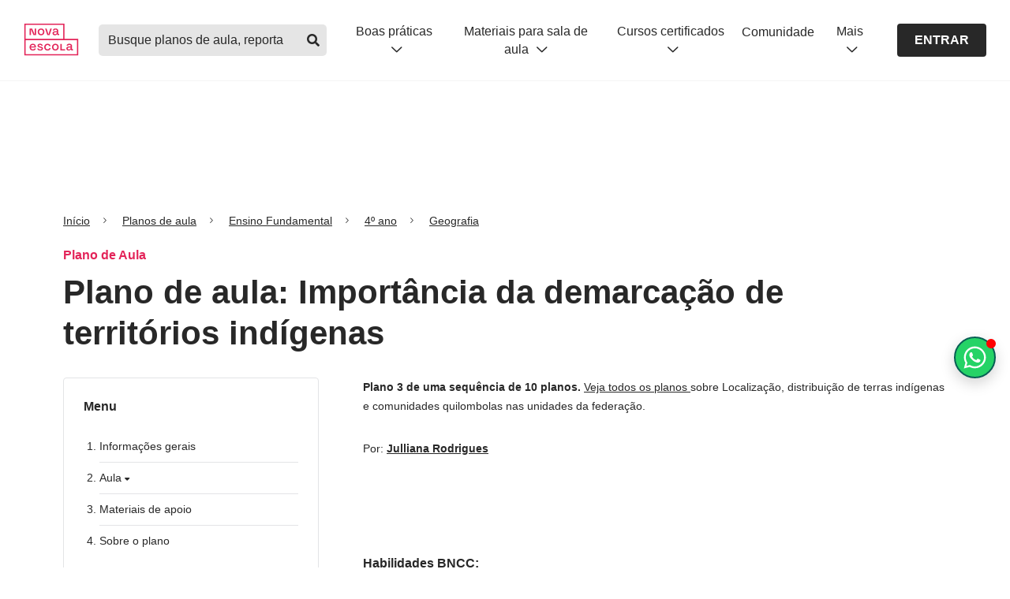

--- FILE ---
content_type: text/html; charset=utf-8
request_url: https://novaescola.org.br/planos-de-aula/fundamental/4ano/geografia/importancia-da-demarcacao-de-territorios-indigenas/5043
body_size: 36856
content:
<!DOCTYPE html><html lang="pt-br"><head><link rel="canonical" href="https://novaescola.org.br/planos-de-aula/fundamental/4ano/geografia/importancia-da-demarcacao-de-territorios-indigenas/5043"/><script type="application/ld+json">{"@context":"https://schema.org","@graph":[{"@id":"https://novaescola.org.br/#organization","@type":"Organization","logo":{"@type":"ImageObject","height":60,"url":"https://novaescola.org.br/assets/img/logo.png","width":600},"name":"Nova Escola","sameAs":["https://www.facebook.com/novaescola","https://twitter.com/novaescola","https://www.linkedin.com/company/associação-nova-escola/","https://www.youtube.com/user/revistanovaescola","https://www.instagram.com/novaescola/"],"url":"https://novaescola.org.br"},{"@id":"https://novaescola.org.br/planos-de-aula/#website","@type":"WebSite","name":"Planos de Aula Nova Escola | Home","url":"https://novaescola.org.br/planos-de-aula"},{"@id":"https://novaescola.org.br/planos-de-aula/fundamental/4ano/geografia/importancia-da-demarcacao-de-territorios-indigenas/5043#webpage","@type":"WebPage","about":{"@id":"https://novaescola.org.br/#organization"},"breadcrumb":{"@id":"https://novaescola.org.br/planos-de-aula/fundamental/4ano/geografia/importancia-da-demarcacao-de-territorios-indigenas/5043#breadcrumb","@type":"BreadcrumbList","itemListElement":[{"@type":"ListItem","item":"https://novaescola.org.br","name":"Home","position":1},{"@type":"ListItem","item":"https://novaescola.org.br/planos-de-aula","name":"Planos de Aula","position":2},{"@type":"ListItem","item":"https://novaescola.org.br/planos-de-aula/geografia","name":"Geografia","position":3},{"@type":"ListItem","name":"Importância da demarcação  de territórios indígenas","position":4}]},"description":"Plano de aula de Geografia com atividades para 4º ano do Fundamental sobre identificar a importância da existência de territórios indígenas demarcados - Ensino Fundamental 1 - Geografia","hasPart":{"@type":"WebPageElement","isAccessibleForFree":"False"},"inLanguage":"pt-BR","isAccessibleForFree":"False","isPartOf":{"@id":"https://novaescola.org.br/planos-de-aula/#website"},"name":"Importância da demarcação  de territórios indígenas - Ensino Fundamental 1 - Geografia","url":"https://novaescola.org.br/planos-de-aula/fundamental/4ano/geografia/importancia-da-demarcacao-de-territorios-indigenas/5043"},{"@id":"https://novaescola.org.br/planos-de-aula/fundamental/4ano/geografia/importancia-da-demarcacao-de-territorios-indigenas/5043#primaryimage","@type":"ImageObject","caption":"Importância da demarcação  de territórios indígenas","height":"630","url":"https://nova-escola-producao.s3.amazonaws.com/7NZZJmKK4TmVMCPWhMH9yZVUdm5TP6Z6A9npFXPyjJ7yhrgAd7Yx92QeXsuU/geo4-06und03.jpg","width":"1200"},{"@id":"https://novaescola.org.br/planos-de-aula/fundamental/4ano/geografia/importancia-da-demarcacao-de-territorios-indigenas/5043#article","@type":"Article","author":[{"@type":"Person","jobTitle ":"Professor autor","name":"Julliana Rodrigues","url":"https://novaescola.org.br/planos-de-aula/autores/julliana-rodrigues/1123"}],"dateModified":"2020-11-27T18:03:34.000Z","datePublished":"2019-03-23T16:47:26.000Z","description":"","headline":"Plano de aula: Importância da demarcação  de territórios indígenas","image":{"@id":"https://novaescola.org.br/planos-de-aula/fundamental/4ano/geografia/importancia-da-demarcacao-de-territorios-indigenas/5043#primaryimage"},"inLanguage":"pt-BR","isPartOf":{"@id":"https://novaescola.org.br/planos-de-aula/fundamental/4ano/geografia/importancia-da-demarcacao-de-territorios-indigenas/5043#webpage"},"keywords":"Importância, da, demarcação, , de, territórios, indígenas","mainEntityOfPage":{"@id":"https://novaescola.org.br/planos-de-aula/fundamental/4ano/geografia/importancia-da-demarcacao-de-territorios-indigenas/5043","@type":"WebPage"},"publisher":{"@id":"https://novaescola.org.br/#organization"}},{"@id":"https://novaescola.org.br/planos-de-aula/fundamental/4ano/geografia/importancia-da-demarcacao-de-territorios-indigenas/5043#learningresource","@type":"LearningResource","author":[{"@type":"Person","jobTitle ":"Professor autor","name":"Julliana Rodrigues","url":"https://novaescola.org.br/planos-de-aula/autores/julliana-rodrigues/1123"}],"dateModified":"2020-11-27T18:03:34.000Z","datePublished":"2019-03-23T16:47:26.000Z","description":"","educationalAlignment":[{"@type":"AlignmentObject","alignmentType":"educationalSubject","targetName":"EF04GE06","targetUrl":"https://novaescola.org.br/planos-de-aula/habilidades/ef04ge06"}],"educationalLevel":"Ensino Fundamental","educationalUse":"Plano de Aula","image":{"@id":"https://novaescola.org.br/planos-de-aula/fundamental/4ano/geografia/importancia-da-demarcacao-de-territorios-indigenas/5043#primaryimage"},"inLanguage":"pt-BR","learningResourceType":"Plano de aula","name":"Importância da demarcação  de territórios indígenas","timeRequired":"PTM","url":"https://novaescola.org.br/planos-de-aula/fundamental/4ano/geografia/importancia-da-demarcacao-de-territorios-indigenas/5043"}]}</script><script type="application/ld+json">{"@context":"https://schema.org","@type":"BreadcrumbList","itemListElement":[{"@type":"ListItem","item":{"@id":"/","name":"Início"},"position":1},{"@type":"ListItem","item":{"@id":"/planos-de-aula/","name":"Planos de aula"},"position":2},{"@type":"ListItem","item":{"@id":"/planos-de-aula/fundamental","name":"Ensino Fundamental"},"position":3},{"@type":"ListItem","item":{"@id":"/planos-de-aula/fundamental/4ano","name":"4º ano"},"position":4},{"@type":"ListItem","item":{"@id":"/planos-de-aula/fundamental/4ano/geografia","name":"Geografia"},"position":5}]}</script><script data-boost-script="1">!function(){"use strict";navigator.userAgent.includes("Chrome")&&function(t,n,e,o,r,i,c,u,s,a,l,p,f,d,m){const h=["click","contextmenu","dblclick","gotpointercapture","keydown","keypress","keyup","lostpointercapture","mousedown","mouseup","pointercancel","pointerdown","pointerenter","pointerleave","pointerover","pointerup","touchcancel","touchend","touchstart"],v=["scroll","wheel","mousemove","pointermove","touchmove"],g=new s,y=new s,E=new s,w="_rmStopped",P="rmInpZillaSafe",I="_rmImmediatelyStopped",L=t.setTimeout,T=t.clearTimeout,S=c.prototype,k=a&&"scheduling"in a&&"isInputPending"in a.scheduling;function _(t){return t&&t.canceled?Promise.resolve():(n=(t||{}).space||0,new Promise((function(t){n>0?L(t,0):m(t)}))).then((function(){if(k&&a.scheduling.isInputPending({includeContinuous:!0}))return _(t)}));var n}function b(t){return t&&(t instanceof e||"function"==typeof t)}function A(t){return t&&"handleEvent"in t}function B(t){return"dataset"in t&&t.dataset.inpZillaSkip}function C(t,n,e,o,r,i){if(e[I])return;if(o===u&&e[w]&&n!==e.target)return;const c={get:(s={target:r,currentTarget:i},function(t,n,e){if(n in s)return s[n];const o=l.get(t,n);return b(o)?function(){return l.apply(o,t,arguments)}:o}),set:l.set};var s;const a=new Proxy(e,c);try{A(t)?t.handleEvent.call(t,a):t.call(n,a)}catch(t){d(t)}}function Z(t){return function(n){const e=this,o=n.eventPhase,r=n.currentTarget,i=n.target;if(B(e))return void C(t,e,n,o,i,r);const c={canceled:!1,space:50};E.has(t)&&(E.get(t).canceled=!0),E.set(t,c),_(c).then((function(){c.canceled||(E.delete(t),C(t,e,n,o,i,r))}))}}function x(t){return f.length>0&&t instanceof o&&t.dataset}function H(t){const n=!!f.some((function(n){return t.closest(n)}));t.dataset[P]=n?1:0}function M(t){return!!x(t)&&(P in t.dataset||H(t),1==t.dataset[P])}function O(t,n){const e=function(t,n){return!function(t,n){return!function(t){return t&&t.passive}(n)&&function(t){let n=t;return A(t)&&(n=t.handleEvent),!!(n&&n.length>0)}(t)}(t,n)}(t,n);return function(n){const o=this,r=n.eventPhase,i=n.currentTarget,u=n.target,s=n.timeStamp,a=new c("rm").timeStamp-s;function l(){C(t,o,n,r,u,i)}const p=!n.cancelable,f=!B(o),d=a>=20||e||p||function(t){return M(t.target)||M(t.currentTarget)}(n);f&&d?_().then(l):l()}}function j(t,n,e,o){if(!t.has(n)){const r=e(n,o);t.set(n,r)}return t.get(n)}function q(t){h.forEach((function(n){const e="on"+n;Object.defineProperty(t,e,{set(t){const e=this,o="__rmInpOn"+n;e[o]&&e.removeEventListener(n,e[o],{passive:!0}),e[o]=t,e.addEventListener(n,t,{passive:!0})}})}))}function F(t,n){return function(){this[t]=!0,n.apply(this,arguments)}}function G(){return!0}var N,R;t.addEventListener("pointerup",G,{passive:!0}),t.addEventListener("pointerdown",G,{passive:!0}),(N=r.prototype).addEventListener=(R=N.addEventListener,function(n,e,o){const r=this||t;x(r)&&H(r);let i=e;e&&(i=v.includes(n)?j(y,e,Z,o):j(g,e,O,o));const c=p.from(arguments);return c[1]=i,R.apply(r,c)}),N.removeEventListener=function(n){return function(e,o){const r=this||t;let i,c=o;o&&(v.includes(e)&&y.has(o)?i=y:g.has(o)&&(i=g),i&&(c=i.get(o),i.delete(o)));const u=p.from(arguments);return u[1]=c,n.apply(r,u)}}(N.removeEventListener),q(t),q(n),q(i.prototype),function(){const t=S.stopPropagation,n=S.stopImmediatePropagation;S.stopPropagation=F(w,t),S.stopImmediatePropagation=F(I,n)}(),function(){const n=new s;function e(t){return n.has(t)&&n.set(t,!0),T(t)}t.setTimeout=function(e,o){const r=this,i=p.from(arguments).splice(2);if(!b(e))return L.apply(t,arguments);function c(){n.get(u)||e.apply(r,i),n.delete(u)}const u=L((function(){_().then(c).catch(d)}),o);return n.set(u,!1),u},t.setInterval=function(t,e){const o=this,r=p.from(arguments).splice(2);function i(){n.get(s)||t.apply(o,r)}function c(){return L(u,e)}function u(){n.get(s)?n.delete(s):_().then(i).catch(d).finally(c)}const s=c();return n.set(s,!1),s},t.clearInterval=e,t.clearTimeout=e}()}(window,document,Function,Element,EventTarget,HTMLElement,Event,Event.BUBBLING_PHASE,Map,navigator,Reflect,Array,window._rmInpZillaSafeSelectorList||[],console.error,requestIdleCallback)}();</script><style>
    .blur-container {
      max-height: 500px; 
      overflow: hidden;
      user-select: none;
      pointer-events: none;
      mask: linear-gradient(black, transparent);
    }
  </style> <meta charset="utf-8"/> <title>Importância da demarcação  de territórios indígenas- Planos de aula - 4º ano - Geografia</title> <meta property="description" content="Plano de aula de Geografia com atividades para 4º ano do Fundamental sobre identificar a importância da existência de territórios indígenas demarcados Importância da demarcação  de territórios indígenas- Planos de aula - 4º ano - Geografia"/> <meta property="og:title" content="Importância da demarcação  de territórios indígenas- Planos de aula - 4º ano - Geografia"/> <meta property="og:description" content="Plano de aula de Geografia com atividades para 4º ano do Fundamental sobre identificar a importância da existência de territórios indígenas demarcados Importância da demarcação  de territórios indígenas- Planos de aula - 4º ano - Geografia"/> <meta property="og:url" content="https://novaescola.org.br/planos-de-aula/fundamental/4ano/geografia/importancia-da-demarcacao-de-territorios-indigenas/5043"/> <meta property="og:image" content="https://nova-escola-producao.s3.amazonaws.com/7NZZJmKK4TmVMCPWhMH9yZVUdm5TP6Z6A9npFXPyjJ7yhrgAd7Yx92QeXsuU/geo4-06und03.jpg"/> <meta property="og:image:url" content="https://nova-escola-producao.s3.amazonaws.com/7NZZJmKK4TmVMCPWhMH9yZVUdm5TP6Z6A9npFXPyjJ7yhrgAd7Yx92QeXsuU/geo4-06und03.jpg"/> <meta property="og:image:width" content="200"/> <meta property="og:image:height" content="200"/> <meta http-equiv="X-UA-Compatible" content="IE=edge"/> <meta name="viewport" content="width=device-width, initial-scale=1"/> <link rel="preconnect" href="https://design.novaescola.org.br"/> <link rel="apple-touch-icon" sizes="57x57" href="https://novaescola.org.br/planos-de-aula/apple-icon-57x57.png"/> <link rel="apple-touch-icon" sizes="60x60" href="https://novaescola.org.br/planos-de-aula/apple-icon-60x60.png"/> <link rel="apple-touch-icon" sizes="72x72" href="https://novaescola.org.br/planos-de-aula/apple-icon-72x72.png"/> <link rel="apple-touch-icon" sizes="76x76" href="https://novaescola.org.br/planos-de-aula/apple-icon-76x76.png"/> <link rel="apple-touch-icon" sizes="114x114" href="https://novaescola.org.br/planos-de-aula/apple-icon-114x114.png"/> <link rel="apple-touch-icon" sizes="120x120" href="https://novaescola.org.br/planos-de-aula/apple-icon-120x120.png"/> <link rel="apple-touch-icon" sizes="144x144" href="https://novaescola.org.br/planos-de-aula/apple-icon-144x144.png"/> <link rel="apple-touch-icon" sizes="152x152" href="https://novaescola.org.br/planos-de-aula/apple-icon-152x152.png"/> <link rel="apple-touch-icon" sizes="180x180" href="https://novaescola.org.br/planos-de-aula/apple-icon-180x180.png"/> <link rel="icon" type="image/png" sizes="192x192" href="https://novaescola.org.br/planos-de-aula/android-icon-192x192.png"/> <link rel="icon" type="image/png" sizes="32x32" href="https://novaescola.org.br/planos-de-aula/favicon-32x32.png"/> <link rel="icon" type="image/png" sizes="96x96" href="https://novaescola.org.br/planos-de-aula/favicon-96x96.png"/> <link rel="icon" type="image/png" sizes="16x16" href="https://novaescola.org.br/planos-de-aula/favicon-16x16.png"/> <meta name="msapplication-TileColor" content="#fff"/> <meta name="msapplication-TileImage" content="/planos-de-aula/ms-icon-144x144.png"/> <meta name="theme-color" content="#fff"/> <meta property="og:locale" content="pt_BR"/> <meta property="og:type" content="article"/> <meta property="og:site_name" content="Nova Escola"/> <link rel="stylesheet preload" href="https://novaescola.org.br/planos-de-aula/assets/css/index.min.css" as="style" media="screen"/> <link rel="stylesheet preload" href="https://design.novaescola.org.br/assets/styles/eva.min.css" as="style" media="screen"/> <link rel="stylesheet preload" href="https://design.novaescola.org.br/assets/styles/eva-swiper-bundle.min.css" as="style" media="screen"/> <link rel="stylesheet preload" href="https://novaescola.org.br/planos-de-aula/assets/css/fontawesomebuild.min.css" as="style" media="screen"/> <script type="text/javascript" async="" src="https://static.hotjar.com/c/hotjar-233245.js?sv=7"></script><script type="text/javascript" async="" src="https://www.googletagmanager.com/gtag/destination?id=G-5PNYNE2F5Q&cx=c&gtm=4e61m0"></script><script type="text/javascript" async="" src="https://www.googletagmanager.com/gtag/destination?id=DC-10393281&cx=c&gtm=4e61m0"></script><script src="https://browser.sentry-cdn.com/6.19.7/bundle.min.js" crossorigin="anonymous"></script><script type="text/javascript" async="" src="https://www.google-analytics.com/gtm/js?id=GTM-T3C7J52&cid=221401576.1769192486"></script><script async="" src="//cdn.taboola.com/libtrc/unip/1490864/tfa.js" id="tb_tfa_script"></script><script type="text/javascript" integrity="sha384-RsEu4WZflrqYcEacpfoGSib3qaSvdYwT4D+DrWqeBuDarSzjwUQR1jO8gDiXZd0E" crossorigin="anonymous" async="" src="https://cdn.amplitude.com/libs/amplitude-6.2.0-min.gz.js"></script><script async="" src="//static.ads-twitter.com/uwt.js"></script><script type="text/javascript" async="" src="https://script.crazyegg.com/pages/scripts/0114/0095.js"></script><script type="text/javascript" async="" src="https://s.pinimg.com/ct/core.js"></script><script type="text/javascript" async="" src="https://bat.bing.com/bat.js"></script><script type="text/javascript" async="" src="https://www.google-analytics.com/analytics.js"></script><script type="text/javascript" async="" src="https://www.googletagmanager.com/gtag/js?id=AW-879309980&cx=c&gtm=4e61m0"></script><script type="text/javascript" async="" src="https://www.googletagmanager.com/gtag/js?id=AW-856097179&cx=c&gtm=4e61m0"></script><script type="text/javascript" async="" src="https://www.googletagmanager.com/gtag/js?id=G-5PNYNE2F5Q&cx=c&gtm=4e61m0"></script><script type="text/javascript" async="" src="https://www.googletagmanager.com/gtag/js?id=DC-10393281&cx=c&gtm=4e61m0"></script><script async="" src="https://www.google-analytics.com/analytics.js"></script><script async="" src="https://www.googletagmanager.com/gtm.js?id=GTM-PXPWTW"></script><script src="https://code.jquery.com/jquery-3.3.1.min.js" async=""></script> <script async="">
    (function(w,d,s,l,i){w[l]=w[l]||[];w[l].push({'gtm.start':
    new Date().getTime(),event:'gtm.js'});var f=d.getElementsByTagName(s)[0],
    j=d.createElement(s),dl=l!='dataLayer'?'&l='+l:'';j.async=true;j.src=
    'https://www.googletagmanager.com/gtm.js?id='+i+dl;f.parentNode.insertBefore(j,f);
    })(window,document,'script','dataLayer','GTM-PXPWTW');
</script> <script async="">
    (function(a,e,f,g,b,c,d){a.GoogleAnalyticsObject=b;a[b]=a[b]||function(){(a[b].q=a[b].q||[])
    .push(arguments)};a[b].l=1*new Date;c=e.createElement(f);d=e.getElementsByTagName(f)[0];c.async=1;c.src=g;d.parentNode.insertBefore(c,d)})
    (window,document,"script","https://www.google-analytics.com/analytics.js","ga");ga("create","UA-26936412-2","auto");ga("require","GTM-T3C7J52");
</script>  <script id="dataLayer">
      window.dataLayer = window.dataLayer || [];
      window.dataLayer.push({
        'event': 'view_item',
        'item_id': '5043',
        'item_name': 'Importância da demarcação  de territórios indígenas',
        'item_category': 'pane'
      });
    </script> <script src="https://tags.refinery89.com/novaescolaorgbr.js" async=""></script> <script>
      document.addEventListener('DOMContentLoaded', () => {
        const scriptWppPopoverElement = document.createElement('script');
        scriptWppPopoverElement.src = "//estaticos.novaescola.org.br/chat-wpp-popover.js";
        document.body.appendChild(scriptWppPopoverElement);
      });
    </script> <style id="inert-style">
[inert] {
  pointer-events: none;
  cursor: default;
}

[inert], [inert] * {
  -webkit-user-select: none;
  -moz-user-select: none;
  -ms-user-select: none;
  user-select: none;
}
</style><script src="https://tags.refinery89.com/performance/1959.js" type="text/javascript" async="true"></script><link rel="preload stylesheet" href="https://estaticos.novaescola.org.br/header-footer/fontawesomeheaderfooter.min.css" as="style" media="screen"/><script src="https://tags.refinery89.com/prebid_check.js" async=""></script></head> <body> <noscript><iframe src="https://www.googletagmanager.com/ns.html?id=GTM-PXPWTW" height="0" width="0" style="display:none;visibility:hidden"></iframe></noscript> <header id="ane-main-header" class="padding-header"><a class="audimaaviso52616 noreadme-audima" id="audimaAviso" href="https:#audima-iframe" style="width: 0px !important; height: 0px !important; overflow: hidden !important; position: absolute !important;">Ativar para ir para o player da Audima</a></header> <!-- Anuncios r89 --> <div class="r89-desktop-billboard-atf eva-desktop-only" style="display: flex;align-items: center;justify-content: center;margin-top: 24px;" <div=""></div> <!-- Anuncios r89 --> <main role="main" class="plan"> <div class="container" id="container"> <div onclick="ga('send','event','PANE_PLANO_DE_AULA', 'Clique', 'Breadcrumbs')" data-track="PANE_PLANO_DE_AULA -  Clique -  Breadcrumbs"> <nav aria-label="breadcrumb" class="eva-breadcrumb"> <ol> <li class="breadcrumb-item"> <a href="https://novaescola.org.br/">Início</a> </li> <li class="breadcrumb-item"> <a href="https://novaescola.org.br/planos-de-aula">Planos de aula</a> </li> <li class="breadcrumb-item"> <a href="https://novaescola.org.br/planos-de-aula/fundamental">
      
      Ensino Fundamental
      </a> </li> <li class="breadcrumb-item"> <a href="https://novaescola.org.br/planos-de-aula/fundamental/4ano">
      
      4º ano
      </a> </li> <li class="breadcrumb-item"> <a href="https://novaescola.org.br/planos-de-aula/fundamental/4ano/geografia">
      
      Geografia
      </a> </li> </ol> </nav>  </div> <p class="eva-color-inst-500 eva-text-bold eva-margin-bottom-1">Plano de Aula </p> <h1 class="eva-title-3 eva-margin-bottom-3">
          Plano de aula: Importância da demarcação  de territórios indígenas
        </h1> <div class="row"> <aside class="eva-desktop-only col-lg-4 col-md-4"> <nav class="menu-aside eva-margin-bottom-4"> <div id="menu-esquerdo"> <h2 class="eva-text-bold eva-margin-bottom-3">Menu</h2> <ol class="menu-list-decimal eva-margin-bottom-4"> <li> <h3> <a href="https:#section-informacoes-gerais-1" onclick="sendEventToDataLayer('informações gerais')">
          Informações gerais
        </a> </h3> </li> <li> <h3 class="eva-cursor-pointer openClose" onclick="sendEventToDataLayer('aula')">
        Aula <i class="fas fa-caret-down"></i> </h3> <ol class="menu-list-lower-alpha open-close-list"> <li> <h4> <a href="https:#section-slide0">Sobre este plano</a> </h4> </li> <li> <h4> <a href="https:#section-slide1">Tema da aula</a> </h4> </li> </ol> </li> <li> <h3> <a href="https:#section-materiaisDeApoio-3" onclick="sendEventToDataLayer('materiais de apoio')">
          Materiais de apoio
        </a> </h3> </li> <!-- 
    <li>&#32;<h3>&#32;<a
          href="#section-ensinoRemoto-4"
          onclick="sendEventToDataLayer('ensino remoto')"
        >
          Ensino remoto
        </a>&#32;</h3>&#32;</li>
      --> <li> <h3> <a href="https:#section-sobreOPlano-4" onclick="sendEventToDataLayer('sobre o plano')">
          Sobre o plano
        </a> </h3> </li> </ol> </div> <script>
  function sendEventToDataLayer(menuName) {
    window.dataLayer = window.dataLayer || [];
    window.dataLayer.push({
      event: "cta_click",
      category: "menu",
      label: `PANE: Click - páginas do plano - menu - ${menuName}`,
    });
  }
</script> <style>
  .modal {
      display: none;
      position: fixed;
      z-index: 1000;
      left: 0;
      top: 0;
      width: 100%;
      height: 100%;
      overflow: auto;
      background-color: rgba(0, 0, 0, 0.5);
  }

  .modal-content {
      background-color: #fefefe;
      margin: 10% auto;
      padding: 20px;
      border: 1px solid #888;
      width: 100%;
      max-width: 600px;
      border-radius: 5px;
      text-align: center;
  }

  .close {
      color: #aaa;
      float: right;
      font-size: 28px;
      font-weight: bold;
  }

  .close:hover,
  .close:focus {
      color: black;
      text-decoration: none;
      cursor: pointer;
  }

  .title-modal {
      font-size: 22px;
      font-weight: 700;
      margin-bottom: 15px;
      margin-top: 40px;
  }

  .modal-message {
      font-weight: 400;
      margin-bottom: 20px;
      padding: 0 80px;
      line-height: 1.5;

      @media (max-width: 600px) {
          padding: 0 20px;
      }
  }

  [id^="fecharBtn"] {
    cursor: pointer;
    display: flex;
    justify-content: center;
  }

  [id^="fecharBtn"] div {
      padding: 10px;
      background-color: rgba(40, 40, 40, 1);
      color: #fff;
      border-radius: 3px;
      cursor: pointer;
  }

  .eva-bg-me-500 {
    background-color: #29C438 !important;
  }
  .eva-bg-me-500:hover {
      background-color: #075e54 !important;
      color: #fff;
  }
</style> <div class="container-action-btn" id="action-buttons-desktop"> <div class="row"> <div class="col-12"> <div id="salvar-plano-rulgip8hi5l-desktop"> <i class="far fa-bookmark"></i> <i class="fas fa-bookmark"></i> <i class="far fa-circle-check"></i> <i class="far fa-xmark"></i> <i class="far fa-times"></i> </div> </div> <div class="col-12"> <button onclick="javascript:login()" class="baixarPlanoBloqueado eva-btn-outline eva-btn-small eva-btn-full eva-margin-bottom-1"> <i class="far fa-arrow-to-bottom icon-left"></i>Baixar pdf
        </button> <button class="eva-btn-outline eva-bg-me-500 eva-btn-small eva-btn-full" onclick="onClickWhatsappModal()"> <svg width="18" height="18" viewbox="0 0 24 24" fill="none" xmlns="http://www.w3.org/2000/svg" style="margin-right: 8px;"> <path d="M19.3125 4.59375C21.2812 6.5625 22.5 9.14062 22.5 11.9531C22.5 17.6719 17.7188 22.3594 11.9531 22.3594C10.2188 22.3594 8.53125 21.8906 6.98438 21.0938L1.5 22.5L2.95312 17.1094C2.0625 15.5625 1.54688 13.7812 1.54688 11.9062C1.54688 6.1875 6.23438 1.5 11.9531 1.5C14.7656 1.5 17.3906 2.625 19.3125 4.59375ZM11.9531 20.5781C16.7344 20.5781 20.7188 16.6875 20.7188 11.9531C20.7188 9.60938 19.7344 7.45312 18.0938 5.8125C16.4531 4.17188 14.2969 3.28125 12 3.28125C7.21875 3.28125 3.32812 7.17188 3.32812 11.9062C3.32812 13.5469 3.79688 15.1406 4.64062 16.5469L4.875 16.875L3.98438 20.0625L7.26562 19.1719L7.54688 19.3594C8.90625 20.1562 10.4062 20.5781 11.9531 20.5781ZM16.7344 14.1094C16.9688 14.25 17.1562 14.2969 17.2031 14.4375C17.2969 14.5312 17.2969 15.0469 17.0625 15.6562C16.8281 16.2656 15.7969 16.8281 15.3281 16.875C14.4844 17.0156 13.8281 16.9688 12.1875 16.2188C9.5625 15.0938 7.875 12.4688 7.73438 12.3281C7.59375 12.1406 6.70312 10.9219 6.70312 9.60938C6.70312 8.34375 7.35938 7.73438 7.59375 7.45312C7.82812 7.17188 8.10938 7.125 8.29688 7.125C8.4375 7.125 8.625 7.125 8.76562 7.125C8.95312 7.125 9.14062 7.07812 9.375 7.59375C9.5625 8.10938 10.125 9.375 10.1719 9.51562C10.2188 9.65625 10.2656 9.79688 10.1719 9.98438C9.70312 10.9688 9.14062 10.9219 9.42188 11.3906C10.4531 13.125 11.4375 13.7344 12.9844 14.4844C13.2188 14.625 13.3594 14.5781 13.5469 14.4375C13.6875 14.25 14.2031 13.6406 14.3438 13.4062C14.5312 13.125 14.7188 13.1719 14.9531 13.2656C15.1875 13.3594 16.4531 13.9688 16.7344 14.1094Z" fill="currentColor"></path> </svg>
        Pdf no Whatsapp
      </button> <div id="modalIndisponivel-desktop" class="modal"> <div class="modal-content"> <span class="close" data-close-init="true">×</span> <h2 class="title-modal">Insira seu Whatsapp para receber o PDF!</h2> <p class="modal-message">
                  Preencha com o seu número de telefone
              </p> <div class="eva-body-3" style="margin: 0px  0px 20px; display: inline-block; width: 50%;" id="input-bloco-whatsapp"> <input required="" data-mask="(00) 00000-0000" style="padding: 5px;" type="text" maxlength="16" name="telefone-whatsapp-input" id="telefone-whatsapp-input" class="eva-input" placeholder="(00) 00000-0000" data-mask-init="true"/> <small style="display:none" id="alert-whatsapp" class="eva-helper-text eva-helper-text-erro">Por favor, insira o seu whatsapp corretamente</small> </div> <div class="d-flex ai-center jc-center"> <button id="enviarBtn-desktop" class="eva-btn-solid eva-btn-cinza-700 eva-btn-small" type="button">
                  ENVIAR
                </button> </div> </div> </div> </div> </div> <p class="eva-body-3 eva-color-cinza-600 eva-text-center eva-mt-05">
    mais ações
  </p> <div class="row eva-mt-05 more-actions"> <div class="col-3"> <button target="_blank" onclick="sendPrintEventToDataLayer(true)" class="baixarPlanoBloqueado eva-btn-icon eva-btn-outline eva-btn-small" aria-label="Imprimir"> <i class="far fa-print"></i> </button> </div> <div class="col-3"> <a href="https://api.whatsapp.com/send?text=https://novaescola.org.br/planos-de-aula/fundamental/4ano/geografia/importancia-da-demarcacao-de-territorios-indigenas/5043" target="_blank" rel="noopener" onclick="sendShareEventToDataLayer('whatsapp')" class="eva-btn-icon eva-btn-outline eva-btn-small" aria-label="Compartilhar no Whatsapp"> <i class="fab fa-whatsapp"></i> </a> </div> <div class="col-3"> <a href="https://www.facebook.com/login/?next=https%3A%2F%2Fwww.facebook.com%2Fshare_channel%2F%3Ftype%3Dreshare%26link%3Dhttps%253A%252F%252Fnovaescola.org.br%252Fplanos-de-aula%252Ffundamental%252F4ano%252Fgeografia%252Fimportancia-da-demarcacao-de-territorios-indigenas%252F5043%26app_id%3D966242223397117%26source_surface%3Dexternal_reshare%26display%26hashtag" target="_blank" rel="noopener" onclick="sendShareEventToDataLayer('facebook')" class="eva-btn-icon eva-btn-outline eva-btn-small" aria-label="Compartilhar no Facebook"> <i class="fab fa-facebook-f"></i> </a> </div> <div class="col-3"> <a href="https://www.pinterest.com/pin/create/link/?url=https://novaescola.org.br/planos-de-aula/fundamental/4ano/geografia/importancia-da-demarcacao-de-territorios-indigenas/5043" target="_blank" rel="noopener" onclick="sendShareEventToDataLayer('pinterest')" class="eva-btn-icon eva-btn-outline eva-btn-small" aria-label="Compartilhar no Pinterest"> <i class="fab fa-pinterest-p"></i> </a> </div> </div> </div> <script id="dataLayerShare">
  function dataLayerShare(method){
    window.dataLayer = window.dataLayer || [];
    window.dataLayer.push({
      'event': 'share',
      'label': method,
      'item_category': 'pane'
    });
  }
</script> <script type="text/javascript">
  const contentToSaveData = {
    contentId: parseInt("5043"),
    url: "https://novaescola.org.br/planos-de-aula/fundamental/4ano/geografia/importancia-da-demarcacao-de-territorios-indigenas/5043",
    imageUrl: "https://nova-escola-producao.s3.amazonaws.com/7NZZJmKK4TmVMCPWhMH9yZVUdm5TP6Z6A9npFXPyjJ7yhrgAd7Yx92QeXsuU/geo4-06und03.jpg",
    title: "Importância da demarcação  de territórios indígenas",
    category: "4º ano",
    description: "EF04GE06",
    tag: "Plano de aula",
  }

    async function onClickWhatsappModal() {
      event.preventDefault();
      
      var deviceId = window.innerWidth <= 768 ? "-mobile" : "-desktop";
      
      var modalIndisp = document.getElementById("modalIndisponivel" + deviceId);
      
      if (modalIndisp) {
          modalIndisp.style.display = "block";
      }

      window.dataLayer.push({
        event: "cta_click",
        category: "whatsapp",
        label: `PANE - Click - botão PDF por whatsapp`
      });
    }

    document.addEventListener('DOMContentLoaded', function() {
      ["-desktop", "-mobile"].forEach(function(deviceId) {
              const inputTelefoneWhatsNumber = document.getElementById("telefone-whatsapp-input");
            const alerta = document.getElementById("alert-whatsapp");
        
            inputTelefoneWhatsNumber.addEventListener("input", function () {
                console.log(this.value);
                this.value = phoneMask(this.value);
            });
        
            inputTelefoneWhatsNumber.addEventListener("blur", function () {
                this.value = phoneMask(this.value);
            });
            var modalIndisp = document.getElementById("modalIndisponivel" + deviceId);
            var fecharBtn = document.getElementById("fecharBtn" + deviceId);
            var span = modalIndisp ? modalIndisp.getElementsByClassName("close")[0] : null;

            if (fecharBtn) {
                fecharBtn.onclick = function () {
                    modalIndisp.style.display = "none";
                }
            }

            if (span) {
                span.onclick = function () {
                    modalIndisp.style.display = "none";
                }
            }
        });

        window.onclick = function (event) {
            ["-desktop", "-mobile"].forEach(function(deviceId) {
                var modalIndisp = document.getElementById("modalIndisponivel" + deviceId);
                if (modalIndisp && event.target === modalIndisp) {
                    modalIndisp.style.display = "none";
                }
            });
        }

        
    });

  async function onClickDownloadAnchor() {
    sendDownloadEventToDataLayer();

    const complementoCadastroEvent = "matrícula - páginas do plano - botão BAIXAR ${param} - deslogado fez login ou criou conta";

    if (complementoCadastroEvent) {
      const label = complementoCadastroEvent.replace("${param}", "PDF");
      contentToSaveData.downloadedAt = new Date();
      const url = `https://api.novaescola.org.br/meu-perfil/save-download/save-content`;
      await fetch(url, {
        method: 'POST', 
        body: JSON.stringify(contentToSaveData),
        headers: { 
          'Content-Type': 'application/json',
          'Authorization': `Bearer ${getCookie("Bearer")}`
        }
      })

      sendCompleteRegistrationEventToDataLayer(label, "DOWNLOAD", false);
    } else {
      const expires = new Date();
      expires.setTime(expires.getTime() + 900000);

      const planoAulaUrlPdf = "";
      const planoAulaConteudoId = "16306";
      const urlPdf = planoAulaUrlPdf !== ""
        ? planoAulaUrlPdf
        : `https://novaescola.org.br/download-plano-aula-pdf-servlet?id=${planoAulaConteudoId}&download=true&eduInfantil=true`;
      document.cookie = `ane_download_content_url=${urlPdf};expires=${expires.toUTCString()};path=/;`;
      document.cookie = `ane_complemento_cadastro_redirect_url=${urlPdf};expires=${expires.toUTCString()};path=/;`;
      contentToSaveData.downloadedAt = new Date();
      document.cookie = `ane_complemento_cadastro_content_to_save_if_print_or_download=${JSON.stringify(contentToSaveData)};expires=${expires.toUTCString()};path=/;`;
      document.cookie = `ane_complemento_cadastro_event=${JSON.stringify({
        category: "PANE",
        label: "páginas do plano - botão BAIXAR PDF",
      })};expires=${expires.toUTCString()};path=/;`;
    }
  }

  async function onClickDownloadButton() {
    sendDownloadEventToDataLayer();

    const complementoCadastroEvent = "matrícula - páginas do plano - botão BAIXAR ${param} - deslogado fez login ou criou conta";
    const usuarioLogado = "false" === "true";

    if(!usuarioLogado){
      window.location.href = "https://account.novaescola.org.br/auth/signin";
      return;
    }

    if (usuarioLogado && complementoCadastroEvent) {
      const label = complementoCadastroEvent.replace("${param}", "PDF");
      contentToSaveData.downloadedAt = new Date();
      sendCompleteRegistrationEventToDataLayer(label, "DOWNLOAD", false);
    }
  }

  async function downloadFile(){
    const planoAulaUrlPdf = "https://nova-escola-producao.s3.amazonaws.com/SwVx7QXPKtTHEbzrxYnkzbXdetqxmax2eBDyXkQbtC47nD7zUqk4AQVRQ43R/plano-de-aula-geo4-06und03pdf";
    const url = planoAulaUrlPdf
      ? planoAulaUrlPdf
      : `https://novaescola.org.br/download-plano-aula-pdf-servlet?id=${planoAulaConteudoId}&download=true"`; 
    const nomeArquivo = "Importância da demarcação  de territórios indígenas.pdf"
    return await fetch(url)
    .then(response => response.blob())
    .then(blob => {
      const link = document.createElement('a');
      link.href = window.URL.createObjectURL(blob);
      link.download = nomeArquivo;
      document.body.appendChild(link);
      link.click();
      document.body.removeChild(link);
      window.URL.revokeObjectURL(link.href);
    })
    .catch(error => console.error('Erro ao baixar o PDF:', error));
  }

  function sendDownloadEventToDataLayer() {
    window.dataLayer = window.dataLayer || [];
    window.dataLayer.push({
      event: "download",
      label: "pdf",
      item_id: "5043",
      item_name: "Importância da demarcação  de territórios indígenas",
      item_category: "pane",
    });
    window.dataLayer.push({
      event: "cta_click",
      category: "download",
      label: `PANE - Click - botão baixar PDF`
    });
  }
  
  function getCookie(name) {
    const value = `; ${document.cookie}`;
    const parts = value.split(`; ${name}=`);
    if (parts.length === 2) return parts.pop().split(';').shift();
  }

  function sendCompleteRegistrationEventToDataLayer(label, action, isButton) {
    const expires = new Date();
    expires.setTime(expires.getTime() + 900000);
    const planoAulaUrlPdf = "https://nova-escola-producao.s3.amazonaws.com/SwVx7QXPKtTHEbzrxYnkzbXdetqxmax2eBDyXkQbtC47nD7zUqk4AQVRQ43R/plano-de-aula-geo4-06und03pdf";
    const urlPdf = planoAulaUrlPdf !== ""
      ? planoAulaUrlPdf
      : `https://novaescola.org.br/download-plano-aula-pdf-servlet?id=${planoAulaConteudoId}&download=true"`; 
    document.cookie = `ane_download_content_url=${urlPdf};expires=${expires.toUTCString()};path=/;`;
    if(action === "IMPRIMIR" && isButton) {
      window.location.href = `https://novaescola.org.br/sucesso-impressao`
    }
    window.dataLayer = window.dataLayer || [];
    window.dataLayer.push({
      event: "complete_registration",
      label: `PANE: Click - ${label}`,
    });
  }

  async function sendPrintEventToDataLayer(isButton) {
    window.dataLayer = window.dataLayer || [];
    window.dataLayer.push({
      event: "print",
      item_id: "5043",
      item_name: "Importância da demarcação  de territórios indígenas",
      item_category: 'pane'
    });
    window.dataLayer.push({
      event: "cta_click",
      category: "print",
      label: `PANE: Click - botão imprimir`
    });

    const complementoCadastroEvent = "matrícula - páginas do plano - botão BAIXAR ${param} - deslogado fez login ou criou conta";

    if (complementoCadastroEvent) {
      const label = complementoCadastroEvent.replace("${param}", "IMPRIMIR");
      contentToSaveData.printedAt = new Date();
      await sendCompleteRegistrationEventToDataLayer(label, "IMPRIMIR", isButton);
    } else {
      const expires = new Date();
      expires.setTime(expires.getTime() + 60 * 60 * 1000);

      const planoAulaUrlPdf = "https://nova-escola-producao.s3.amazonaws.com/SwVx7QXPKtTHEbzrxYnkzbXdetqxmax2eBDyXkQbtC47nD7zUqk4AQVRQ43R/plano-de-aula-geo4-06und03pdf";
      const urlPdf = planoAulaUrlPdf
      ? planoAulaUrlPdf
      : `https://novaescola.org.br/download-plano-aula-pdf-servlet?id=${planoAulaConteudoId}&download=true"`; 
      document.cookie = `ane_complemento_cadastro_redirect_url=${urlPdf};expires=${expires.toUTCString()};path=/;`;
      contentToSaveData.printedAt = new Date();
      document.cookie = `ane_complemento_cadastro_content_to_save_if_print_or_download=${JSON.stringify(contentToSaveData)};expires=${expires.toUTCString()};path=/;`;
      document.cookie = `ane_complemento_cadastro_event=${JSON.stringify({
        category: "PANE",
        label: "páginas do plano - botão IMPRIMIR",
      })};expires=${expires.toUTCString()};path=/;`;
    }
  }

  function sendShareEventToDataLayer(socialMedia) {
    window.dataLayer = window.dataLayer || [];
    window.dataLayer.push({
      event: "cta_click",
      category: "share",
      label: `PANE: Click  - páginas do plano - botão compartilhar ${socialMedia} - esquerda`
    });

    dataLayerShare(socialMedia);
  }
</script> <script type="text/javascript">
var telefoneSaved = "";
var usuarioLogado = "false" === "true";

function phoneMask(phone) {
  return phone.replace(/^\+55|\D/g, '')
    .replace(/^(\d)/, '($1')
    .replace(/^(\(\d{2})(\d)/, '$1) $2')
    .replace(/(\d{5})(\d{1,5})/, '$1-$2')
    .replace(/(-\d{4})\d+?$/, '$1');
}

function validarTelefone(inputElOrValue) {
  var value = typeof inputElOrValue === "string" ? inputElOrValue : (inputElOrValue ? inputElOrValue.value : "");
  var numero = value.replace(/\D/g, '');
  var repetido = /^(\d)\1{8}$/.test(numero.substring(2));
  var telefoneRegex = /^[1-9]{2}[9][0-9]{8}$/.test(numero);
  return numero.substring(2).length === 9 && !repetido && telefoneRegex;
}

function getCookie(name) {
  const value = `; ${document.cookie}`;
  const parts = value.split(`; ${name}=`);
  if (parts.length === 2) return parts.pop().split(';').shift();
}

function getCookiesWpp(cookieName){
  const cookies = document.cookie.split("; ");
  const entries = cookies.map((cookie) => cookie.trim().split("=", 2));
  const map = new Map(entries);
  return map.get(cookieName);
}

function onClickWhatsappModal(e) {
  if (e && e.preventDefault) e.preventDefault();
  var deviceId = window.innerWidth <= 768 ? "-mobile" : "-desktop";
  var modalIndisp = document.getElementById("modalIndisponivel" + deviceId);
  if (modalIndisp) modalIndisp.style.display = "block";

  window.dataLayer = window.dataLayer || [];
  window.dataLayer.push({
    event: "cta_click",
    category: "whatsapp",
    label: "PANE - Click - botão PDF por whatsapp"
  });
}

(function() {
  if (window.__wpp_modal_initialized) return;
  window.__wpp_modal_initialized = true;

  document.addEventListener('DOMContentLoaded', function () {
    ["-desktop", "-mobile"].forEach(function(deviceId) {
      const modalId = "modalIndisponivel" + deviceId;
      const modal = document.getElementById(modalId);
      if (!modal) return;

      const inputTelefone = modal.querySelector("#telefone-whatsapp-input");
      const alerta = modal.querySelector("#alert-whatsapp");
      const enviarBtn = modal.querySelector("#enviarBtn" + deviceId);
      const spanFechar = modal.querySelector(".close");

      if (!inputTelefone || !enviarBtn) {
        if (spanFechar && !spanFechar.dataset.closeInit) {
          spanFechar.addEventListener("click", function () {
            modal.style.display = "none";
            if (alerta) alerta.style.display = "none";
          });
          spanFechar.dataset.closeInit = "true";
        }
        return;
      }

      try { enviarBtn.type = "button"; } catch (e) {}

      if (typeof telefoneSaved !== "undefined" && telefoneSaved && inputTelefone && String(telefoneSaved).trim() !== "") {
        inputTelefone.value = phoneMask(String(telefoneSaved));
      }

      if (!inputTelefone.dataset.maskInit) {
        inputTelefone.addEventListener("input", function () {
          this.value = phoneMask(this.value);
          if (alerta) alerta.style.display = "none";
        });
        inputTelefone.addEventListener("blur", function () {
          this.value = phoneMask(this.value);
        });
        inputTelefone.dataset.maskInit = "true";
      }

      if (spanFechar && !spanFechar.dataset.closeInit) {
        spanFechar.addEventListener("click", function () {
          modal.style.display = "none";
          if (alerta) alerta.style.display = "none";
        });
        spanFechar.dataset.closeInit = "true";
      }

      if (!enviarBtn.dataset.sendInit) {
        enviarBtn.addEventListener("click", async function (ev) {
          ev.preventDefault();

          if (enviarBtn.dataset.processing === "true") return;
          enviarBtn.dataset.processing = "true";
          const originalLabel = enviarBtn.innerHTML;

          try {
            const phoneInserted = inputTelefone.value || "";
            const clearPhone = phoneInserted.replace(/\D/g, '');
            if (!clearPhone || !validarTelefone(phoneInserted)) {
              if (alerta) alerta.style.display = "block";
              return;
            }
            if (alerta) alerta.style.display = "none";

            const bearerWpp = getCookiesWpp("Bearer") || getCookie("Bearer");
            await fetch("https://account.novaescola.org.br/confirmation-block/telefone", {
              method: "PUT",
              headers: { "content-type": "application/json", "Bearer": bearerWpp },
              body: JSON.stringify({ telefone: String(clearPhone) })
            });

            modal.style.display = "none";

            const planoAulaUrlPdf = "https://nova-escola-producao.s3.amazonaws.com/SwVx7QXPKtTHEbzrxYnkzbXdetqxmax2eBDyXkQbtC47nD7zUqk4AQVRQ43R/plano-de-aula-geo4-06und03pdf";
            const planoAulaConteudoId = "16306";
            let pdfData;
            if (planoAulaUrlPdf) {
              pdfData = {
                "wa_id": phoneInserted,
                "resource_metadata": {
                  "s3_uri": planoAulaUrlPdf,
                  "name": "Importância da demarcação  de territórios indígenas",
                  "type": "Plano de aula"
                },
                "namespace": "a3a92bbe_d13b_4150_bb65_863b24a8d872",
                "template_name": "spe_planos_de_aula_pdf_por_whatsapp"
              };
            } else {
              const urlApi = `https://novaescola.org.br/imprimir-plano-de-aula?id=${planoAulaConteudoId}&onlyGenerate=true`;
              const response = await fetch(urlApi).then(res => res.json());
              pdfData = {
                "wa_id": phoneInserted,
                "resource_metadata": {
                  "s3_uri": response.urlS3,
                  "name": "Importância da demarcação  de territórios indígenas",
                  "type": "Plano de aula"
                },
                "namespace": "a3a92bbe_d13b_4150_bb65_863b24a8d872",
                "template_name": "spe_planos_de_aula_pdf_por_whatsapp"
              };
            }

            await fetch("https://api.dev.novaescola.org.br/assistants/turn/send-pdf-wpp", {
              method: 'POST',
              body: JSON.stringify(pdfData),
              headers: {
                'Content-Type': 'application/json',
                'Authorization': `Bearer ${getCookie("Bearer")}`,
                'apikey': "e784e831-9e8a-48c2-a7b3-b8a3024519e1"
              }
            });

            window.dataLayer = window.dataLayer || [];
            let label = "PANE: Click - envio de telefone - páginas do plano - botão PDF por whatsapp";
            if (usuarioLogado && telefoneSaved === inputTelefone.value) {
              label = "PANE: Click - matricula - páginas do plano - botão PDF por whatsapp - número confirmado";
            } else if (usuarioLogado && telefoneSaved !== inputTelefone.value) {
              label = "PANE: Click - matricula - páginas do plano - botão PDF por whatsapp - número alterado";
            } else if (usuarioLogado && !telefoneSaved) {
              label = "PANE: Click - matricula - páginas do plano - botão PDF por whatsapp - novo número";
            }
            window.dataLayer.push({
              event: "cta_click",
              category: "PANE",
              label: label
            });

          } catch (err) {
            console.error("Erro no envio WPP:", err);
            if (alerta) alerta.style.display = "block";
          } finally {
            try {
              enviarBtn.dataset.processing = "false";
              enviarBtn.innerHTML = originalLabel;
            } catch (e) {}
          }
        });
        enviarBtn.dataset.sendInit = "true";
      }

    });

    if (!window.__wpp_click_outside_init) {
      window.addEventListener("click", function(event) {
        ["-desktop", "-mobile"].forEach(function(deviceId) {
          const modal = document.getElementById("modalIndisponivel" + deviceId);
          if (modal && event.target === modal) {
            modal.style.display = "none";
            const alerta = modal.querySelector("#alert-whatsapp");
            if (alerta) alerta.style.display = "none";
          }
        });
      });
      window.__wpp_click_outside_init = true;
    }

  });
})();
</script> </nav> <div class="bloco-lateral eva-card eva-bg-inst-50"> <div class="eva-card-info"> <p class="eva-title-6 eva-mb-04" id="bloco-consciencia-negra-desktop"> <i class="far fa-star eva-mr-03 eva-body-2"></i>Consciência Negra o Ano Inteiro
    </p> <img src="https://s3.us-east-1.amazonaws.com/teste.dev.novaescola.org.br/imagemBannerConscienciaNegraAnoInteiro.jpg" alt="" class="eva-mb-04" loading="lazy" fetchpriority="low"/> <p class="eva-body-2 eva-mb-06">
      Aborde as relações étnico-raciais na escola para além do 20 de novembro
    </p> <a type="button" class="eva-btn-outline eva-btn-medium eva-btn-full eva-mt-02" href="https://novaescola.org.br/tudo-sobre/escola-de-respeito/" onclick="sendEventClickButtonConscienciaNegra()">
      VER CONTEÚDOS
    </a> </div> </div> <script>
  function sendEventClickButtonConscienciaNegra() {
    window.dataLayer = window.dataLayer || [];
    window.dataLayer.push({
      event: "cta_click",
      label:
        "PANE - Click - Bloco lateral - educação antirracista - clique no botão",
    });
  }

  /*
    Script utilizado para enviar evento ao ga4 quando o bloco de consciência negra for carregado na tela do usuário.
    O código monitora o scroll até que a div com o carrrossel de consciência negra seja exibida, disparando o evento:
    "data-track='PANE - Click - Bloco lateral - educação antirracista - bloco visualizado'"
  */

  function isDivConscienciaNegraInViewport() {
    let divId = "bloco-consciencia-negra-desktop";

    if (window.innerWidth <= 900)
      divId = "bloco-consciencia-negra-mobile";

    const targetDiv = document.getElementById(divId);
    const rect = targetDiv.getBoundingClientRect();
    return (
      rect.top >= 0 &&
      rect.left >= 0 &&
      rect.bottom <=
        (window.innerHeight || document.documentElement.clientHeight) &&
      rect.right <= (window.innerWidth || document.documentElement.clientWidth)
    );
  }

  function checkDivConscienciaNegraVisibility() {
    if (isDivConscienciaNegraInViewport()) {
      window.dataLayer = window.dataLayer || [];
      const conscienciaNegraPreviewEventSent = window.dataLayer.filter(
        (el) =>
          el.label &&
          el.label ===
            "PANE - Click - Bloco lateral - educação antirracista - bloco visualizado"
      );

      if (conscienciaNegraPreviewEventSent.length === 0) {
        window.dataLayer.push({
          event: "block_visualization",
          label:
            "PANE - Click - Bloco lateral - educação antirracista - bloco visualizado",
        });
      }

      window.removeEventListener("scroll", checkDivConscienciaNegraVisibility);
    }
  }

  checkDivConscienciaNegraVisibility();

  window.addEventListener("scroll", checkDivConscienciaNegraVisibility);
</script> <div class="r89-desktop-hpa-atf eva-desktop-only"></div> </aside> <section class="col-lg-8 eva-col-md-8-12 col-sm-12"> <p class="eva-body-3 eva-margin-bottom-3"> <span class="eva-text-bold">Plano 3 de  uma sequência de 10 planos.</span> <a href="https://novaescola.org.br/planos-de-aula/fundamental/4ano/geografia/sequencia/localizacao-distribuicao-de-terras-indigenas-e-comunidades-quilombolas-nas-unidades-da-federacao/934" onclick="ga('send','event','PANE_PLANO_DE_AULA', 'Clique', 'Veja todos os planos dessa sequencia')" data-track="PANE_PLANO_DE_AULA -  Clique -  Veja todos os planos dessa sequencia" class="eva-link-preto">
                  Veja todos os planos
                </a> sobre Localização, distribuição de terras indígenas e comunidades quilombolas nas unidades da federação.
              </p> <div class="container-tags d-flex"> </div> <div class="d-flex d-flex eva-margin-bottom-3"> <p class="eva-body-3">Por:
                
                  <a href="https://novaescola.org.br/planos-de-aula/autores/julliana-rodrigues/1123" data-track="PANE_PLANO_DE_AULA -  Clique -  Autor Julliana Rodrigues" class="eva-link-preto eva-text-bold">
                    Julliana Rodrigues
                  </a> </p> </div> <div class="eva-tablet-and-smaller-only d-flex jc-center eva-mb-08"> <style>
  .modal {
      display: none;
      position: fixed;
      z-index: 1000;
      left: 0;
      top: 0;
      width: 100%;
      height: 100%;
      overflow: auto;
      background-color: rgba(0, 0, 0, 0.5);
  }

  .modal-content {
      background-color: #fefefe;
      margin: 10% auto;
      padding: 20px;
      border: 1px solid #888;
      width: 100%;
      max-width: 600px;
      border-radius: 5px;
      text-align: center;
  }

  .close {
      color: #aaa;
      float: right;
      font-size: 28px;
      font-weight: bold;
  }

  .close:hover,
  .close:focus {
      color: black;
      text-decoration: none;
      cursor: pointer;
  }

  .title-modal {
      font-size: 22px;
      font-weight: 700;
      margin-bottom: 15px;
      margin-top: 40px;
  }

  .modal-message {
      font-weight: 400;
      margin-bottom: 20px;
      padding: 0 80px;
      line-height: 1.5;

      @media (max-width: 600px) {
          padding: 0 20px;
      }
  }

  [id^="fecharBtn"] {
    cursor: pointer;
    display: flex;
    justify-content: center;
  }

  [id^="fecharBtn"] div {
      padding: 10px;
      background-color: rgba(40, 40, 40, 1);
      color: #fff;
      border-radius: 3px;
      cursor: pointer;
  }

  .eva-bg-me-500 {
    background-color: #29C438 !important;
  }
  .eva-bg-me-500:hover {
      background-color: #075e54 !important;
      color: #fff;
  }
</style> <div class="container-action-btn" id="action-buttons-mobile"> <div class="row"> <div class="col-12"> <div id="salvar-plano-rulgip8hi5l-mobile"><a href="https://novaescola.org.br/entrar?voltar=oauthauthorize%3Fclient_id%3D4JZt54HSB5nMKSZpmsZUjE7HKVkcBC2t%26redirect_uri%3Dhttps%3A%2F%2Faccount.novaescola.org.br%2Fauth%2Fcallback%26scope%3Dperfil%2Cendereco" class="eva-btn-outline eva-btn-small eva-btn-full eva-margin-bottom-1"><i class="far fa-bookmark icon-left"></i>Salvar</a></div> </div> <div class="col-12"> <button onclick="javascript:login()" class="baixarPlanoBloqueado eva-btn-outline eva-btn-small eva-btn-full eva-margin-bottom-1"> <i class="far fa-arrow-to-bottom icon-left"></i>Baixar pdf
        </button> <button class="eva-btn-outline eva-bg-me-500 eva-btn-small eva-btn-full" onclick="onClickWhatsappModal()"> <svg width="18" height="18" viewbox="0 0 24 24" fill="none" xmlns="http://www.w3.org/2000/svg" style="margin-right: 8px;"> <path d="M19.3125 4.59375C21.2812 6.5625 22.5 9.14062 22.5 11.9531C22.5 17.6719 17.7188 22.3594 11.9531 22.3594C10.2188 22.3594 8.53125 21.8906 6.98438 21.0938L1.5 22.5L2.95312 17.1094C2.0625 15.5625 1.54688 13.7812 1.54688 11.9062C1.54688 6.1875 6.23438 1.5 11.9531 1.5C14.7656 1.5 17.3906 2.625 19.3125 4.59375ZM11.9531 20.5781C16.7344 20.5781 20.7188 16.6875 20.7188 11.9531C20.7188 9.60938 19.7344 7.45312 18.0938 5.8125C16.4531 4.17188 14.2969 3.28125 12 3.28125C7.21875 3.28125 3.32812 7.17188 3.32812 11.9062C3.32812 13.5469 3.79688 15.1406 4.64062 16.5469L4.875 16.875L3.98438 20.0625L7.26562 19.1719L7.54688 19.3594C8.90625 20.1562 10.4062 20.5781 11.9531 20.5781ZM16.7344 14.1094C16.9688 14.25 17.1562 14.2969 17.2031 14.4375C17.2969 14.5312 17.2969 15.0469 17.0625 15.6562C16.8281 16.2656 15.7969 16.8281 15.3281 16.875C14.4844 17.0156 13.8281 16.9688 12.1875 16.2188C9.5625 15.0938 7.875 12.4688 7.73438 12.3281C7.59375 12.1406 6.70312 10.9219 6.70312 9.60938C6.70312 8.34375 7.35938 7.73438 7.59375 7.45312C7.82812 7.17188 8.10938 7.125 8.29688 7.125C8.4375 7.125 8.625 7.125 8.76562 7.125C8.95312 7.125 9.14062 7.07812 9.375 7.59375C9.5625 8.10938 10.125 9.375 10.1719 9.51562C10.2188 9.65625 10.2656 9.79688 10.1719 9.98438C9.70312 10.9688 9.14062 10.9219 9.42188 11.3906C10.4531 13.125 11.4375 13.7344 12.9844 14.4844C13.2188 14.625 13.3594 14.5781 13.5469 14.4375C13.6875 14.25 14.2031 13.6406 14.3438 13.4062C14.5312 13.125 14.7188 13.1719 14.9531 13.2656C15.1875 13.3594 16.4531 13.9688 16.7344 14.1094Z" fill="currentColor"></path> </svg>
        Pdf no Whatsapp
      </button> <div id="modalIndisponivel-mobile" class="modal"> <div class="modal-content"> <span class="close" data-close-init="true">×</span> <h2 class="title-modal">Insira seu Whatsapp para receber o PDF!</h2> <p class="modal-message">
                  Preencha com o seu número de telefone
              </p> <div class="eva-body-3" style="margin: 0px  0px 20px; display: inline-block; width: 50%;" id="input-bloco-whatsapp"> <input required="" data-mask="(00) 00000-0000" style="padding: 5px;" type="text" maxlength="16" name="telefone-whatsapp-input" id="telefone-whatsapp-input" class="eva-input" placeholder="(00) 00000-0000" data-mask-init="true"/> <small style="display:none" id="alert-whatsapp" class="eva-helper-text eva-helper-text-erro">Por favor, insira o seu whatsapp corretamente</small> </div> <div class="d-flex ai-center jc-center"> <button id="enviarBtn-mobile" class="eva-btn-solid eva-btn-cinza-700 eva-btn-small" type="button">
                  ENVIAR
                </button> </div> </div> </div> </div> </div> <p class="eva-body-3 eva-color-cinza-600 eva-text-center eva-mt-05">
    mais ações
  </p> <div class="row eva-mt-05 more-actions"> <div class="col-3"> <button target="_blank" onclick="sendPrintEventToDataLayer(true)" class="baixarPlanoBloqueado eva-btn-icon eva-btn-outline eva-btn-small" aria-label="Imprimir"> <i class="far fa-print"></i> </button> </div> <div class="col-3"> <a href="https://api.whatsapp.com/send?text=https://novaescola.org.br/planos-de-aula/fundamental/4ano/geografia/importancia-da-demarcacao-de-territorios-indigenas/5043" target="_blank" rel="noopener" onclick="sendShareEventToDataLayer('whatsapp')" class="eva-btn-icon eva-btn-outline eva-btn-small" aria-label="Compartilhar no Whatsapp"> <i class="fab fa-whatsapp"></i> </a> </div> <div class="col-3"> <a href="https://www.facebook.com/login/?next=https%3A%2F%2Fwww.facebook.com%2Fshare_channel%2F%3Ftype%3Dreshare%26link%3Dhttps%253A%252F%252Fnovaescola.org.br%252Fplanos-de-aula%252Ffundamental%252F4ano%252Fgeografia%252Fimportancia-da-demarcacao-de-territorios-indigenas%252F5043%26app_id%3D966242223397117%26source_surface%3Dexternal_reshare%26display%26hashtag" target="_blank" rel="noopener" onclick="sendShareEventToDataLayer('facebook')" class="eva-btn-icon eva-btn-outline eva-btn-small" aria-label="Compartilhar no Facebook"> <i class="fab fa-facebook-f"></i> </a> </div> <div class="col-3"> <a href="https://www.pinterest.com/pin/create/link/?url=https://novaescola.org.br/planos-de-aula/fundamental/4ano/geografia/importancia-da-demarcacao-de-territorios-indigenas/5043" target="_blank" rel="noopener" onclick="sendShareEventToDataLayer('pinterest')" class="eva-btn-icon eva-btn-outline eva-btn-small" aria-label="Compartilhar no Pinterest"> <i class="fab fa-pinterest-p"></i> </a> </div> </div> </div> <script id="dataLayerShare">
  function dataLayerShare(method){
    window.dataLayer = window.dataLayer || [];
    window.dataLayer.push({
      'event': 'share',
      'label': method,
      'item_category': 'pane'
    });
  }
</script> <script type="text/javascript">
  const contentToSaveData = {
    contentId: parseInt("5043"),
    url: "https://novaescola.org.br/planos-de-aula/fundamental/4ano/geografia/importancia-da-demarcacao-de-territorios-indigenas/5043",
    imageUrl: "https://nova-escola-producao.s3.amazonaws.com/7NZZJmKK4TmVMCPWhMH9yZVUdm5TP6Z6A9npFXPyjJ7yhrgAd7Yx92QeXsuU/geo4-06und03.jpg",
    title: "Importância da demarcação  de territórios indígenas",
    category: "4º ano",
    description: "EF04GE06",
    tag: "Plano de aula",
  }

    async function onClickWhatsappModal() {
      event.preventDefault();
      
      var deviceId = window.innerWidth <= 768 ? "-mobile" : "-desktop";
      
      var modalIndisp = document.getElementById("modalIndisponivel" + deviceId);
      
      if (modalIndisp) {
          modalIndisp.style.display = "block";
      }

      window.dataLayer.push({
        event: "cta_click",
        category: "whatsapp",
        label: `PANE - Click - botão PDF por whatsapp`
      });
    }

    document.addEventListener('DOMContentLoaded', function() {
      ["-desktop", "-mobile"].forEach(function(deviceId) {
              const inputTelefoneWhatsNumber = document.getElementById("telefone-whatsapp-input");
            const alerta = document.getElementById("alert-whatsapp");
        
            inputTelefoneWhatsNumber.addEventListener("input", function () {
                console.log(this.value);
                this.value = phoneMask(this.value);
            });
        
            inputTelefoneWhatsNumber.addEventListener("blur", function () {
                this.value = phoneMask(this.value);
            });
            var modalIndisp = document.getElementById("modalIndisponivel" + deviceId);
            var fecharBtn = document.getElementById("fecharBtn" + deviceId);
            var span = modalIndisp ? modalIndisp.getElementsByClassName("close")[0] : null;

            if (fecharBtn) {
                fecharBtn.onclick = function () {
                    modalIndisp.style.display = "none";
                }
            }

            if (span) {
                span.onclick = function () {
                    modalIndisp.style.display = "none";
                }
            }
        });

        window.onclick = function (event) {
            ["-desktop", "-mobile"].forEach(function(deviceId) {
                var modalIndisp = document.getElementById("modalIndisponivel" + deviceId);
                if (modalIndisp && event.target === modalIndisp) {
                    modalIndisp.style.display = "none";
                }
            });
        }

        
    });

  async function onClickDownloadAnchor() {
    sendDownloadEventToDataLayer();

    const complementoCadastroEvent = "matrícula - páginas do plano - botão BAIXAR ${param} - deslogado fez login ou criou conta";

    if (complementoCadastroEvent) {
      const label = complementoCadastroEvent.replace("${param}", "PDF");
      contentToSaveData.downloadedAt = new Date();
      const url = `https://api.novaescola.org.br/meu-perfil/save-download/save-content`;
      await fetch(url, {
        method: 'POST', 
        body: JSON.stringify(contentToSaveData),
        headers: { 
          'Content-Type': 'application/json',
          'Authorization': `Bearer ${getCookie("Bearer")}`
        }
      })

      sendCompleteRegistrationEventToDataLayer(label, "DOWNLOAD", false);
    } else {
      const expires = new Date();
      expires.setTime(expires.getTime() + 900000);

      const planoAulaUrlPdf = "";
      const planoAulaConteudoId = "16306";
      const urlPdf = planoAulaUrlPdf !== ""
        ? planoAulaUrlPdf
        : `https://novaescola.org.br/download-plano-aula-pdf-servlet?id=${planoAulaConteudoId}&download=true&eduInfantil=true`;
      document.cookie = `ane_download_content_url=${urlPdf};expires=${expires.toUTCString()};path=/;`;
      document.cookie = `ane_complemento_cadastro_redirect_url=${urlPdf};expires=${expires.toUTCString()};path=/;`;
      contentToSaveData.downloadedAt = new Date();
      document.cookie = `ane_complemento_cadastro_content_to_save_if_print_or_download=${JSON.stringify(contentToSaveData)};expires=${expires.toUTCString()};path=/;`;
      document.cookie = `ane_complemento_cadastro_event=${JSON.stringify({
        category: "PANE",
        label: "páginas do plano - botão BAIXAR PDF",
      })};expires=${expires.toUTCString()};path=/;`;
    }
  }

  async function onClickDownloadButton() {
    sendDownloadEventToDataLayer();

    const complementoCadastroEvent = "matrícula - páginas do plano - botão BAIXAR ${param} - deslogado fez login ou criou conta";
    const usuarioLogado = "false" === "true";

    if(!usuarioLogado){
      window.location.href = "https://account.novaescola.org.br/auth/signin";
      return;
    }

    if (usuarioLogado && complementoCadastroEvent) {
      const label = complementoCadastroEvent.replace("${param}", "PDF");
      contentToSaveData.downloadedAt = new Date();
      sendCompleteRegistrationEventToDataLayer(label, "DOWNLOAD", false);
    }
  }

  async function downloadFile(){
    const planoAulaUrlPdf = "https://nova-escola-producao.s3.amazonaws.com/SwVx7QXPKtTHEbzrxYnkzbXdetqxmax2eBDyXkQbtC47nD7zUqk4AQVRQ43R/plano-de-aula-geo4-06und03pdf";
    const url = planoAulaUrlPdf
      ? planoAulaUrlPdf
      : `https://novaescola.org.br/download-plano-aula-pdf-servlet?id=${planoAulaConteudoId}&download=true"`; 
    const nomeArquivo = "Importância da demarcação  de territórios indígenas.pdf"
    return await fetch(url)
    .then(response => response.blob())
    .then(blob => {
      const link = document.createElement('a');
      link.href = window.URL.createObjectURL(blob);
      link.download = nomeArquivo;
      document.body.appendChild(link);
      link.click();
      document.body.removeChild(link);
      window.URL.revokeObjectURL(link.href);
    })
    .catch(error => console.error('Erro ao baixar o PDF:', error));
  }

  function sendDownloadEventToDataLayer() {
    window.dataLayer = window.dataLayer || [];
    window.dataLayer.push({
      event: "download",
      label: "pdf",
      item_id: "5043",
      item_name: "Importância da demarcação  de territórios indígenas",
      item_category: "pane",
    });
    window.dataLayer.push({
      event: "cta_click",
      category: "download",
      label: `PANE - Click - botão baixar PDF`
    });
  }
  
  function getCookie(name) {
    const value = `; ${document.cookie}`;
    const parts = value.split(`; ${name}=`);
    if (parts.length === 2) return parts.pop().split(';').shift();
  }

  function sendCompleteRegistrationEventToDataLayer(label, action, isButton) {
    const expires = new Date();
    expires.setTime(expires.getTime() + 900000);
    const planoAulaUrlPdf = "https://nova-escola-producao.s3.amazonaws.com/SwVx7QXPKtTHEbzrxYnkzbXdetqxmax2eBDyXkQbtC47nD7zUqk4AQVRQ43R/plano-de-aula-geo4-06und03pdf";
    const urlPdf = planoAulaUrlPdf !== ""
      ? planoAulaUrlPdf
      : `https://novaescola.org.br/download-plano-aula-pdf-servlet?id=${planoAulaConteudoId}&download=true"`; 
    document.cookie = `ane_download_content_url=${urlPdf};expires=${expires.toUTCString()};path=/;`;
    if(action === "IMPRIMIR" && isButton) {
      window.location.href = `https://novaescola.org.br/sucesso-impressao`
    }
    window.dataLayer = window.dataLayer || [];
    window.dataLayer.push({
      event: "complete_registration",
      label: `PANE: Click - ${label}`,
    });
  }

  async function sendPrintEventToDataLayer(isButton) {
    window.dataLayer = window.dataLayer || [];
    window.dataLayer.push({
      event: "print",
      item_id: "5043",
      item_name: "Importância da demarcação  de territórios indígenas",
      item_category: 'pane'
    });
    window.dataLayer.push({
      event: "cta_click",
      category: "print",
      label: `PANE: Click - botão imprimir`
    });

    const complementoCadastroEvent = "matrícula - páginas do plano - botão BAIXAR ${param} - deslogado fez login ou criou conta";

    if (complementoCadastroEvent) {
      const label = complementoCadastroEvent.replace("${param}", "IMPRIMIR");
      contentToSaveData.printedAt = new Date();
      await sendCompleteRegistrationEventToDataLayer(label, "IMPRIMIR", isButton);
    } else {
      const expires = new Date();
      expires.setTime(expires.getTime() + 60 * 60 * 1000);

      const planoAulaUrlPdf = "https://nova-escola-producao.s3.amazonaws.com/SwVx7QXPKtTHEbzrxYnkzbXdetqxmax2eBDyXkQbtC47nD7zUqk4AQVRQ43R/plano-de-aula-geo4-06und03pdf";
      const urlPdf = planoAulaUrlPdf
      ? planoAulaUrlPdf
      : `https://novaescola.org.br/download-plano-aula-pdf-servlet?id=${planoAulaConteudoId}&download=true"`; 
      document.cookie = `ane_complemento_cadastro_redirect_url=${urlPdf};expires=${expires.toUTCString()};path=/;`;
      contentToSaveData.printedAt = new Date();
      document.cookie = `ane_complemento_cadastro_content_to_save_if_print_or_download=${JSON.stringify(contentToSaveData)};expires=${expires.toUTCString()};path=/;`;
      document.cookie = `ane_complemento_cadastro_event=${JSON.stringify({
        category: "PANE",
        label: "páginas do plano - botão IMPRIMIR",
      })};expires=${expires.toUTCString()};path=/;`;
    }
  }

  function sendShareEventToDataLayer(socialMedia) {
    window.dataLayer = window.dataLayer || [];
    window.dataLayer.push({
      event: "cta_click",
      category: "share",
      label: `PANE: Click  - páginas do plano - botão compartilhar ${socialMedia} - esquerda`
    });

    dataLayerShare(socialMedia);
  }
</script> <script type="text/javascript">
var telefoneSaved = "";
var usuarioLogado = "false" === "true";

function phoneMask(phone) {
  return phone.replace(/^\+55|\D/g, '')
    .replace(/^(\d)/, '($1')
    .replace(/^(\(\d{2})(\d)/, '$1) $2')
    .replace(/(\d{5})(\d{1,5})/, '$1-$2')
    .replace(/(-\d{4})\d+?$/, '$1');
}

function validarTelefone(inputElOrValue) {
  var value = typeof inputElOrValue === "string" ? inputElOrValue : (inputElOrValue ? inputElOrValue.value : "");
  var numero = value.replace(/\D/g, '');
  var repetido = /^(\d)\1{8}$/.test(numero.substring(2));
  var telefoneRegex = /^[1-9]{2}[9][0-9]{8}$/.test(numero);
  return numero.substring(2).length === 9 && !repetido && telefoneRegex;
}

function getCookie(name) {
  const value = `; ${document.cookie}`;
  const parts = value.split(`; ${name}=`);
  if (parts.length === 2) return parts.pop().split(';').shift();
}

function getCookiesWpp(cookieName){
  const cookies = document.cookie.split("; ");
  const entries = cookies.map((cookie) => cookie.trim().split("=", 2));
  const map = new Map(entries);
  return map.get(cookieName);
}

function onClickWhatsappModal(e) {
  if (e && e.preventDefault) e.preventDefault();
  var deviceId = window.innerWidth <= 768 ? "-mobile" : "-desktop";
  var modalIndisp = document.getElementById("modalIndisponivel" + deviceId);
  if (modalIndisp) modalIndisp.style.display = "block";

  window.dataLayer = window.dataLayer || [];
  window.dataLayer.push({
    event: "cta_click",
    category: "whatsapp",
    label: "PANE - Click - botão PDF por whatsapp"
  });
}

(function() {
  if (window.__wpp_modal_initialized) return;
  window.__wpp_modal_initialized = true;

  document.addEventListener('DOMContentLoaded', function () {
    ["-desktop", "-mobile"].forEach(function(deviceId) {
      const modalId = "modalIndisponivel" + deviceId;
      const modal = document.getElementById(modalId);
      if (!modal) return;

      const inputTelefone = modal.querySelector("#telefone-whatsapp-input");
      const alerta = modal.querySelector("#alert-whatsapp");
      const enviarBtn = modal.querySelector("#enviarBtn" + deviceId);
      const spanFechar = modal.querySelector(".close");

      if (!inputTelefone || !enviarBtn) {
        if (spanFechar && !spanFechar.dataset.closeInit) {
          spanFechar.addEventListener("click", function () {
            modal.style.display = "none";
            if (alerta) alerta.style.display = "none";
          });
          spanFechar.dataset.closeInit = "true";
        }
        return;
      }

      try { enviarBtn.type = "button"; } catch (e) {}

      if (typeof telefoneSaved !== "undefined" && telefoneSaved && inputTelefone && String(telefoneSaved).trim() !== "") {
        inputTelefone.value = phoneMask(String(telefoneSaved));
      }

      if (!inputTelefone.dataset.maskInit) {
        inputTelefone.addEventListener("input", function () {
          this.value = phoneMask(this.value);
          if (alerta) alerta.style.display = "none";
        });
        inputTelefone.addEventListener("blur", function () {
          this.value = phoneMask(this.value);
        });
        inputTelefone.dataset.maskInit = "true";
      }

      if (spanFechar && !spanFechar.dataset.closeInit) {
        spanFechar.addEventListener("click", function () {
          modal.style.display = "none";
          if (alerta) alerta.style.display = "none";
        });
        spanFechar.dataset.closeInit = "true";
      }

      if (!enviarBtn.dataset.sendInit) {
        enviarBtn.addEventListener("click", async function (ev) {
          ev.preventDefault();

          if (enviarBtn.dataset.processing === "true") return;
          enviarBtn.dataset.processing = "true";
          const originalLabel = enviarBtn.innerHTML;

          try {
            const phoneInserted = inputTelefone.value || "";
            const clearPhone = phoneInserted.replace(/\D/g, '');
            if (!clearPhone || !validarTelefone(phoneInserted)) {
              if (alerta) alerta.style.display = "block";
              return;
            }
            if (alerta) alerta.style.display = "none";

            const bearerWpp = getCookiesWpp("Bearer") || getCookie("Bearer");
            await fetch("https://account.novaescola.org.br/confirmation-block/telefone", {
              method: "PUT",
              headers: { "content-type": "application/json", "Bearer": bearerWpp },
              body: JSON.stringify({ telefone: String(clearPhone) })
            });

            modal.style.display = "none";

            const planoAulaUrlPdf = "https://nova-escola-producao.s3.amazonaws.com/SwVx7QXPKtTHEbzrxYnkzbXdetqxmax2eBDyXkQbtC47nD7zUqk4AQVRQ43R/plano-de-aula-geo4-06und03pdf";
            const planoAulaConteudoId = "16306";
            let pdfData;
            if (planoAulaUrlPdf) {
              pdfData = {
                "wa_id": phoneInserted,
                "resource_metadata": {
                  "s3_uri": planoAulaUrlPdf,
                  "name": "Importância da demarcação  de territórios indígenas",
                  "type": "Plano de aula"
                },
                "namespace": "a3a92bbe_d13b_4150_bb65_863b24a8d872",
                "template_name": "spe_planos_de_aula_pdf_por_whatsapp"
              };
            } else {
              const urlApi = `https://novaescola.org.br/imprimir-plano-de-aula?id=${planoAulaConteudoId}&onlyGenerate=true`;
              const response = await fetch(urlApi).then(res => res.json());
              pdfData = {
                "wa_id": phoneInserted,
                "resource_metadata": {
                  "s3_uri": response.urlS3,
                  "name": "Importância da demarcação  de territórios indígenas",
                  "type": "Plano de aula"
                },
                "namespace": "a3a92bbe_d13b_4150_bb65_863b24a8d872",
                "template_name": "spe_planos_de_aula_pdf_por_whatsapp"
              };
            }

            await fetch("https://api.dev.novaescola.org.br/assistants/turn/send-pdf-wpp", {
              method: 'POST',
              body: JSON.stringify(pdfData),
              headers: {
                'Content-Type': 'application/json',
                'Authorization': `Bearer ${getCookie("Bearer")}`,
                'apikey': "e784e831-9e8a-48c2-a7b3-b8a3024519e1"
              }
            });

            window.dataLayer = window.dataLayer || [];
            let label = "PANE: Click - envio de telefone - páginas do plano - botão PDF por whatsapp";
            if (usuarioLogado && telefoneSaved === inputTelefone.value) {
              label = "PANE: Click - matricula - páginas do plano - botão PDF por whatsapp - número confirmado";
            } else if (usuarioLogado && telefoneSaved !== inputTelefone.value) {
              label = "PANE: Click - matricula - páginas do plano - botão PDF por whatsapp - número alterado";
            } else if (usuarioLogado && !telefoneSaved) {
              label = "PANE: Click - matricula - páginas do plano - botão PDF por whatsapp - novo número";
            }
            window.dataLayer.push({
              event: "cta_click",
              category: "PANE",
              label: label
            });

          } catch (err) {
            console.error("Erro no envio WPP:", err);
            if (alerta) alerta.style.display = "block";
          } finally {
            try {
              enviarBtn.dataset.processing = "false";
              enviarBtn.innerHTML = originalLabel;
            } catch (e) {}
          }
        });
        enviarBtn.dataset.sendInit = "true";
      }

    });

    if (!window.__wpp_click_outside_init) {
      window.addEventListener("click", function(event) {
        ["-desktop", "-mobile"].forEach(function(deviceId) {
          const modal = document.getElementById("modalIndisponivel" + deviceId);
          if (modal && event.target === modal) {
            modal.style.display = "none";
            const alerta = modal.querySelector("#alert-whatsapp");
            if (alerta) alerta.style.display = "none";
          }
        });
      });
      window.__wpp_click_outside_init = true;
    }

  });
})();
</script> </div> <div id="section-informacoes-gerais-1" class="about"> <div class="audima eva-margin-bottom-3"> <div id="audimaWidget" class="checked"></div> <script src="https://audio4.audima.co/audima-widget.js" async=""></script> </div> <div id="plano-confirmation-block"></div> <h2 class="eva-text-bold eva-margin-toh2-2 eva-margin-bottom-1">Habilidades BNCC:</h2> <div class="eva-margin-bottom-2"> <p> <a href="https://novaescola.org.br/planos-de-aula/habilidades/ef04ge06" onclick="ga('send','event','PANE_PLANO_DE_AULA', 'Clique', 'CodBncc EF04GE06')" data-track="PANE_PLANO_DE_AULA -  Clique -  CodBncc EF04GE06" class="eva-link-azul bncc-code">
                      EF04GE06
                    </a> </p> </div> <div id="bloco-divulgacao" style="display: none;"> <a id="link-bloco" href="https:#" onclick="sendEventClickButtonDivulgacaoFerramenta()" data-track="PANE -  Click -  Ferramenta-sondagem-banner-para-ferramenta" class="card-especial" style="background-color: rgba(255, 179, 218, 1);  border: none; border-radius: 5px; display: flex; align-items:flex-start; text-decoration: none; color: black;"> <div style="width: 100%; padding: 18px; display: flex;
              flex-direction: column; gap: 6;"> <div class="d-flex"> <img src="https://novaescola.org.br/planos-de-aula/assets/images/bell.svg" alt="doubts" title="doubts" class="doubts-img" style="margin-right: 8px;" loading="lazy" fetchpriority="low"/> <h3 class="eva-body-1 eva-text-bold" id="titulo-bloco">Acompanhe a evolução da sua turma e receba um certificado de 30h</h3> </div> <div class="eva-body-3" style="margin: 10px;"> <p id="descricao-bloco">
                        Facilite sua rotina com a Ferramenta de Sondagem para Alfabetização
                        </p> </div> <div style="width: 100%;display: flex; justify-content: flex-start; align-items: flex-start; text-align: left !important;"> <button id="button-bloco" style="margin: 0 !important;" class="eva-btn-solid eva-btn-cinza-700 eva-btn-medium eva-margin-center">Acessar agora</button> </div> </div> </a> </div> </div> <div class="eva-margin-bottom-2 eva-bg-branco"> <div id="bloco-divulgacao-wpp" style="margin: 16px; width: 100%; height: auto;" class="eva-card horizontal-small d-flex"> <div class="card-especial d-flex ai-flex-center eva-bg-whatsapp-700" style="border: none; border-radius: 5px; width: 100%;"> <div class="eva-card-img-left" style="padding: 15px;"> <img alt="Chatbot" title="Chatbot" class="card-img" style="object-fit: contain !important;" src="https://novaescola.org.br/planos-de-aula/assets/images/divulgacao-chatbot.svg" loading="lazy" fetchpriority="low"/> </div> <div style="width: 100%; padding: 18px; gap: 10px;" class="d-flex fd-column"> <h3 id="titulo-bloco-whatsapp" class="eva-body-1 eva-text-bold eva-color-branco eva-text-left">
                      Precisa de ajuda para criar uma aula personalizada?
                    </h3> <div class="eva-body-3"> <p id="descricao-bloco-whatsapp-texto" class="eva-color-branco eva-text-left">
                        Crie seu plano de aula em menos de um minuto no WhatsApp.
                      </p> </div> <button id="button-open-whatsapp" class="eva-btn-solid eva-btn-medium eva-btn-whatsapp">
                      Abrir whatsapp
                    </button> </div> </div> </div> <section id="section-passaAPasso-2" style="margin-bottom: 32px;"><h4 class="eva-title-4">Aula</h4><div id="accordion-section-2" class="passo-a-passo-intro"><div id="section-slide0" style="margin-top: 12px"><h5 class="eva-margin-bottom-1 eva-title-5">Sobre este plano</h5><img src="https://nova-escola-producao.s3.amazonaws.com/DdgVXnDcTCvBkFf3bj8PxcSEfA4vaxWhFV6rQ8DpQcdxBphuWjx8h8DPpmV5/sobre-este-plano" alt="Sobre este plano" title="Sobre este plano" loading="lazy" fetchpriority="low"/><p>Este slide em específico não deve ser apresentado para os alunos, ele apenas resume o conteúdo da aula para que você, professor, possa se planejar.</p><p><strong>Sobre este plano: </strong>Ele está previsto para ser realizado em uma aula de 50 minutos. Serão abordados aspectos que fazem parte do trabalho com a habilidade EF04GE06 de Geografia, que consta na BNCC. Como a habilidade deve ser desenvolvida ao longo de todo o ano, você observará que ela não será contemplada em sua totalidade nessa aula e que as propostas podem ter continuidade em aulas subsequentes.</p><p>Os slides que fazem parte deste material podem ser projetados para os alunos, impressos para serem entregues às crianças ou, na falta desses recursos, é possível escrever no quadro alguns pontos importantes da aula, como o tema ou a problematização, por exemplo.</p><p><strong>Materiais necessários:</strong> Projetor para exibir os slides que fazem parte dessa aula, folha branca para desenho, impressão da atividade de contextualização.</p><p><strong></strong></p><p><strong>Material complementar: </strong><em></em></p><p>Contextualização. Quem são os Kayapó Xicrin - <a href="https://nova-escola-producao.s3.amazonaws.com/w3eckJtqJ3TA52VkBu5kQdTZ2WhUERBdnxwj3nQmNXJxRgqJvUZYUk2W628s/geo4-06und03-contextualizacao-quem-sao-os-kayapo-xicrin.pdf" target="_blank" ;=""><span style="text-decoration: underline;">https://nova-escola-producao.s3.amazonaws.com/w3eckJtqJ3TA52VkBu5kQdTZ2WhUERBdnxwj3nQmNXJxRgqJvUZYUk2W628s/geo4-06und03-contextualizacao-quem-sao-os-kayapo-xicrin.pdf</span></a></p><p><strong>Para você saber mais: </strong></p><p>Sobre a demarcação de territórios indígenas:</p><p><a href="https://www.funai.gov.br/index.php/nossas-acoes/demarcacao-de-terras-indigenas" target="_blank" ;=""><span style="text-decoration: underline;">http://www.funai.gov.br/index.php/nossas-acoes/demarcacao-de-terras-indigenas</span></a></p></div><div id="section-slide1" style="margin-top: 12px"><h5 class="eva-margin-bottom-1 eva-title-5">Tema da aula</h5><img src="https://nova-escola-producao.s3.amazonaws.com/yVcVnM3vR3tnFdQXGMCqPaBsXWc9f25XSRtcDS68vPz3AKaqJBGnu6YnvRRN/tema-da-aula" alt="Tema da aula" title="Tema da aula" loading="lazy" fetchpriority="low"/><div class="blur-container"><p><strong>Tempo sugerido: </strong>2 minutos<strong> </strong></p><p><strong></strong></p><p><strong>Orientações</strong><em><strong>:</strong></em><em> </em>Projete o tema aos alunos. Diga a eles que essa aula tratará da importância da demarcação de territórios indígenas, da existência de áreas específicas onde vivem esses povos. <em></em></p><p><em></em></p></div> <div id="evaContentBlock"> <a href="javascript:login()" class="evaDrawerFocus eva-btn-solid eva-btn-cinza-700 eva-btn-medium eva-btn-medium" onclick="sendEvent()">
                    Continuar lendo
                  </a> </div> </div></div></section> <section class="eva-accordion" id="section-materiaisDeApoio-3"> <button id="materiaisDeApoio-3" class="eva-accordion__button" aria-expanded="false" data-track="PANE_PLANO_DE_AULA -  Clique -  Acordeon Materiais de apoio">
                    Materiais de apoio
                  </button> <div id="accordion-section-3" class="eva-accordion__section" aria-hidden="true"> <h2 class="eva-font-24 eva-text-bold eva-margin-bottom-2">Material complementar</h2> <div class="d-flex card-support-material"> <a href="javascript:login()" target="_self" class="card-link" id="material-complementar-1" onclick="onClickDownloadMaterialApoio('https://nova-escola-producao.s3.amazonaws.com/w3eckJtqJ3TA52VkBu5kQdTZ2WhUERBdnxwj3nQmNXJxRgqJvUZYUk2W628s/geo4-06und03-contextualizacao-quem-sao-os-kayapo-xicrin.pdf', false)"> <div class="eva-card-border eva-card"> <div class="border eva-bg-urucum-lighter"></div> <div class="content"> <p class="eva-font-16 eva-text-bold eva-margin-bottom-1">GEO4_06UND03 - Contextualização - Quem são os Kayapó Xicrin</p> <p class="eva-font-14 eva-fg-peixe-boi"></p> </div> </div> </a> </div> </div> <script>
                    async function onClickDownloadMaterialApoio(urlPdf, fromBtn) {
                      const expiration = new Date();
                      expiration.setTime(expiration.getTime() + 60 * 60 * 1000);
                      const complementoCadastroEvent = "matrícula - páginas do plano - botão BAIXAR ${param} - deslogado fez login ou criou conta";
                      const complementoCadastroUrl = "";
                      const usuarioLogado = "false" === "true";
                      if (usuarioLogado && complementoCadastroUrl) {
                        document.cookie = `ane_complemento_cadastro_redirect_url=${urlPdf};expires=${expiration.toUTCString()};path=/;`;
                        document.cookie = `ane_complemento_cadastro_event=${JSON.stringify({
                          category: "PANE",
                          label: "páginas do plano - botão MATERIAL DE APOIO",
                        })};expires=${expiration.toUTCString()};path=/;`;
                      }
                      window.dataLayer = window.dataLayer || [];
                      window.dataLayer.push({
                        event: "complete_registration",
                        label: "PANE - Click - baixar materiais complementares",
                      });
                      
                      expiration.setTime(expiration.getTime() + 3 * 60 * 1000);
                      document.cookie = `ane_download_content_url=${urlPdf};expires=${expiration.toUTCString()};path=/;domain=.novaescola.org.br;`;

                      
                      if (complementoCadastroEvent) {
                        const label = complementoCadastroEvent.replace("${param}", "MATERIAL DE APOIO");
                        window.dataLayer.push({
                          event: "complete_registration",
                          label: `PANE: Click - ${label}`,
                        });
                      }
                      
                      if (fromBtn) {
                        await downloadFileMaterialApoio(urlPdf)
                        window.location.href = "http://novaescola.org.br/sucesso-download";
                      }
                    }
                    async function downloadFileMaterialApoio(urlPdfToDownload){
                      const nomeArquivo = urlPdfToDownload.split("/")[urlPdfToDownload.split("/").length - 1]
                      return await fetch(urlPdfToDownload)
                          .then(response => response.blob())
                          .then(blob => {
                            const link = document.createElement('a');
                            link.href = window.URL.createObjectURL(blob);
                            link.download = nomeArquivo;
                            document.body.appendChild(link);
                            link.click();
                            document.body.removeChild(link);
                            window.URL.revokeObjectURL(link.href);
                          })
                          .catch(error => console.error('Erro ao baixar o PDF:', error));
                    }
                  </script> </section> <!-- 
                <section class="eva-accordion" id="section-ensinoRemoto-4">&#32;<button id="ensinoRemoto-4" class="eva-accordion__button" aria-expanded="false" 
                    onclick="ga('send','event','PANE_PLANO_DE_AULA', 'Clique', 'Acordeon Ensino Remoto')"
                    data-track='PANE_PLANO_DE_AULA -  Clique -  Acordeon Ensino Remoto'
                    >&#32;<div>Ensino remoto</div>&#32;</button>&#32;<div id="accordion-section-4" class="eva-accordion__section" aria-hidden="true">&#32;<p><strong>Sugest&atilde;o de adapta&ccedil;&atilde;o&nbsp;</strong><strong>para ensino remoto<br /></strong><strong><br />Ferramentas sugeridas</strong><br />WhatsApp; e-mail; Atlas Escolar; Google Docs e WordArt.</p>&#32;<p><strong>Valores trabalhados</strong><br />Cidadania; direitos humanos e respeito ao ambiente e a pr&oacute;pria coletividade</p>&#32;<p><strong>Apresenta&ccedil;&atilde;o do tema da aula</strong><br />Para subsidiar a apresenta&ccedil;&atilde;o do tema da aula, encaminhe aos alunos o mapa &ldquo;Parques e terras ind&iacute;genas&rdquo;, dispon&iacute;vel&nbsp;<a href="https://atlasescolar.ibge.gov.br/images/atlas/mapas_brasil/brasil_terras_indigenas.pdf" target="_blank" rel="noopener">aqui</a>. Sugira que observem os elementos essenciais do mapa (t&iacute;tulo, legenda, escala, fonte e orienta&ccedil;&atilde;o).</p>&#32;<p><strong>Contextualiza&ccedil;&atilde;o</strong><br />Encaminhe aos alunos o slide desta etapa.&nbsp;De maneira assincr&ocirc;nica ou sincr&ocirc;nica, pe&ccedil;a aos alunos para registrarem&nbsp;individualmente o que entendem por terras demarcadas.</p>&#32;<p><strong>Problematiza&ccedil;&atilde;o</strong><br />Encaminhe o slide com a quest&atilde;o problematizadora:</p>&#32;<p>&nbsp;<img src="https://thumbor.novaescola.org.br/Du2MyeR7yp7iJLMMwcRTLc9CnCs=/nova-escola-producao.s3.amazonaws.com/jMkpU3kY7CSwJUcJRqpASr6ssuYxHKNgcBxmtkthfpDWNKxt3U8dk47tXKzH/geo4-06und03.png" alt="" caption="false" width="1054" height="648" /></p>&#32;<p>Pe&ccedil;a aos alunos que observem o recorte do mapa &ldquo;Parques e terras ind&iacute;genas&rdquo;, dispon&iacute;vel&nbsp;<a href="https://atlasescolar.ibge.gov.br/images/atlas/mapas_brasil/brasil_terras_indigenas.pdf" target="_blank" rel="noopener">aqui</a>, encaminhado na apresenta&ccedil;&atilde;o do tema.<br />Pergunte o que querem dizer as legendas: declarada, homologada e regularizada. Pe&ccedil;a que procurem essas palavras no dicion&aacute;rio. Depois, pe&ccedil;a para refletirem sobre a problematiza&ccedil;&atilde;o e fazerem o registro de suas hip&oacute;teses.</p>&#32;<p><strong>A&ccedil;&atilde;o propositiva</strong><br />Encaminhe aos alunos o slide previsto no plano original. D&ecirc; seguimento &agrave;s atividades de modo que os alunos as realizem individualmente.&nbsp;A ideia &eacute; que utilizem o Google Docs para fazer um registro coletivo, em que cada aluno entra e complementa as anota&ccedil;&otilde;es do aluno anterior.</p>&#32;<p>Lembre-se de que, para usar essa ferramenta e poder compartilhar o resultado posteriormente com o professor, &eacute; necess&aacute;rio ter um e-mail do Google. Para ajudar no uso da ferramenta, acesse o tutorial&nbsp;dispon&iacute;vel&nbsp;<a href="https://youtu.be/ZJQxTmkxBYI" target="_blank" rel="noopener">aqui</a>.</p>&#32;<p><strong>Sistematiza&ccedil;&atilde;o</strong><br />A proposta &eacute; que os alunos criem uma nuvem de palavras com o tema: <span style="text-decoration: underline;">A import&acirc;ncia da exist&ecirc;ncia de territ&oacute;rios ind&iacute;genas demarcados</span>. <br />Eles precisam:<br />&nbsp; &nbsp; &nbsp;- escolher as palavras que ser&atilde;o utilizadas;<br />&nbsp; &nbsp; &nbsp;- assistir ao tutorial dispon&iacute;vel <a href="https://www.youtube.com/watch?v=D0klx-7-lKk" target="_blank" rel="noopener">aqui</a>;<br />&nbsp; &nbsp; &nbsp;- acessar o site do WordArt, dispon&iacute;vel&nbsp;<a href="https://wordart.com/" target="_blank" rel="noopener">aqui</a>, e fazer a nuvem; <br />&nbsp; &nbsp; &nbsp;- tirar uma foto e compartilh&aacute;-la com o professor e os amigos da turma.</p>&#32;<p><strong>Convite &agrave;s fam&iacute;lias</strong><br />Assistam aos v&iacute;deos: <br />&nbsp; &nbsp; &nbsp;- Demarca&ccedil;&atilde;o de terras ind&iacute;genas a partir da perspectiva do &iacute;ndio &eacute; prevista na Constitui&ccedil;&atilde;o - dispon&iacute;vel&nbsp;<a href="https://youtu.be/fBKrKOCKQr8" target="_blank" rel="noopener">aqui</a>;<br />&nbsp; &nbsp; &nbsp;- Realidade Ind&iacute;gena: A demarca&ccedil;&atilde;o de terras ind&iacute;genas - dispon&iacute;vel&nbsp;<a href="https://youtu.be/5ExsZptZo40" target="_blank" rel="noopener">aqui</a>.</p>&#32;<p>Leiam juntos:<br />&nbsp; &nbsp; &nbsp;- Por que demarcar? - dispon&iacute;vel&nbsp;<a href="http://www.funai.gov.br/index.php/2014-02-07-13-25-20" target="_blank" rel="noopener">aqui</a>.</p>&#32;</div>&#32;</section>
               --> <section class="eva-accordion" id="section-sobreOPlano-4"> <button id="sobreOPlano-5" class="eva-accordion__button" aria-expanded="false" onclick="ga('send','event','PANE_PLANO_DE_AULA', 'Clique', 'Acordeon Sobre Plano')" data-track="PANE_PLANO_DE_AULA -  Clique -  Acordeon Sobre Plano">
                    Sobre o plano
                  </button> <div id="accordion-section-5" class="eva-accordion__section" aria-hidden="true"> <p><strong>Este plano de aula foi produzido pelo Time de Autores de Nova Escola</strong></p> <p><strong>Professor: </strong>Julliana Rodrigues</p> <p><strong>Mentor</strong>: Lilian Agliardi</p> <p><strong>Especialista:</strong> Judith Maida</p> <p><strong>Assessor pedagógico: </strong>Laercio Furquim</p> <p><strong>Ano:</strong> 4°ano</p> <p><strong>Unidade temática: </strong>Conexões e escalas</p> <p><strong>Objeto(s) de aprendizagem: </strong>Identificar a importância da existência de territórios indígenas demarcados.</p> <p><strong>Habilidade (s) da Base: </strong>(EF04GE06) Identificar e descrever territórios étnico-culturais existentes no Brasil, tais como terras indígenas e de comunidades remanescentes de quilombos, reconhecendo a legitimidade da demarcação desses territórios.</p> </div> </section> </div> <div class="bottom-share"> <p class="eva-caption eva-margin-bottom-1">Compartilhar:</p> <div class="d-flex jc-center"> <a href="https://api.whatsapp.com/send?text=https://novaescola.org.br/planos-de-aula/fundamental/4ano/geografia/importancia-da-demarcacao-de-territorios-indigenas/5043" target="_blank" rel="noopener" class="eva-btn-outline eva-btn-icon eva-btn-small eva-margin-right-1" onclick="sendRightSideShareEventToDataLayer('whatsapp')"> <span class="text-for-accessibility">Compartilhar no Whatsapp</span><i class="fab fa-whatsapp"></i> </a> <a href="https://www.facebook.com/login/?next=https%3A%2F%2Fwww.facebook.com%2Fshare_channel%2F%3Ftype%3Dreshare%26link%3Dhttps%253A%252F%252Fnovaescola.org.br%252Fplanos-de-aula%252Ffundamental%252F4ano%252Fgeografia%252Fimportancia-da-demarcacao-de-territorios-indigenas%252F5043%26app_id%3D966242223397117%26source_surface%3Dexternal_reshare%26display%26hashtag" onclick="sendRightSideShareEventToDataLayer('facebook'); window.open(this.href, 'facebook-share', 'width=580,height=296'); return false;" class="eva-btn-outline eva-btn-icon eva-btn-small eva-margin-right-1"> <span class="text-for-accessibility">Compartilhar no Facebook</span><i class="fab fa-facebook"></i> </a> <a href="https://www.pinterest.com/pin/create/link/?url=https://novaescola.org.br/planos-de-aula/fundamental/4ano/geografia/importancia-da-demarcacao-de-territorios-indigenas/5043" target="_blank" rel="noopener" class="eva-btn-outline eva-btn-icon eva-btn-small" onclick="sendRightSideShareEventToDataLayer('pinterest')"> <span class="text-for-accessibility">Compartilhar no Pinterest</span><i class="fab fa-pinterest"></i> </a> </div> <script id="dataLayerShare">
  function dataLayerShare(method){
    window.dataLayer = window.dataLayer || [];
    window.dataLayer.push({
      'event': 'share',
      'label': method,
      'item_category': 'pane'
    });
  }
</script> <script>
  function sendRightSideShareEventToDataLayer(socialMedia) {
    window.dataLayer = window.dataLayer || [];
    window.dataLayer.push({
      event: "cta_click",
      label: `PANE: Click  - páginas do plano - botão compartilhar ${socialMedia} - direita`
    })

    dataLayerShare(socialMedia);
  }
</script> </div> <!--Typeform--> <div class="typeform" id="form" style="width: 100%;"><div class="tf-v1-widget" data-testid="tf-v1-widget"><iframe src="https://form.typeform.com/to/PElesJ3E?typeform-embed-id=5975643677008098&typeform-embed=embed-widget&typeform-source=rebelboost-rebelboost.rebelboost.svc.cluster.local&typeform-medium=embed-sdk&typeform-medium-version=next&embed-hide-footer=true&embed-hide-headers=true&embed-opacity=100&typeform-embed-handles-redirect=1&typeform-embed-auto-resize=true&typeform-embed-no-heading=true#url_atual=http%3A%2F%2Frebelboost-rebelboost.rebelboost.svc.cluster.local%2Fplanos-de-aula%2Ffundamental%2F4ano%2Fgeografia%2Fimportancia-da-demarcacao-de-territorios-indigenas%2F5043%3Fenvironment_warehouse%3Dbypass%26time_vs_cache%3D1769376134706%26__rbst_xforwardedhost%3Dnovaescola.org.br&produto=PANE" data-testid="iframe" allow="microphone; camera" style="border: 0px;" loading="lazy" fetchpriority="low"></iframe></div></div> <script src="//embed.typeform.com/next/embed.js"></script> <script>
              const formId = 'PElesJ3E'
                const container = document.querySelector('#form')
                window.tf.createWidget(formId, {
                  container,
                  hideHeaders: true,
                  hideFooter: true,
                  opacity: 100,
                  autoResize: "400,600",
                  disableAutoFocus: true,
                  hidden: {
                    url_atual: document.URL,
                    produto: 'PANE',
                    user_id: '',
                    etapas: '',
                    disciplinas: '',
                    estado: '',
                    ocupacao: '',
                    raca: ''
                  },
                })
              </script> <!--/Typeform--> </section> </div> <div class="eva-tablet-and-smaller-only d-flex jc-center eva-mb-08"> <div class="bloco-lateral eva-card eva-bg-inst-50"> <div class="eva-card-info"> <p class="eva-title-6 eva-mb-04" id="bloco-consciencia-negra-mobile"> <i class="far fa-star eva-mr-03 eva-body-2"></i>Consciência Negra o Ano Inteiro
    </p> <img src="https://s3.us-east-1.amazonaws.com/teste.dev.novaescola.org.br/imagemBannerConscienciaNegraAnoInteiro.jpg" alt="" class="eva-mb-04" loading="lazy" fetchpriority="low"/> <p class="eva-body-2 eva-mb-06">
      Aborde as relações étnico-raciais na escola para além do 20 de novembro
    </p> <a type="button" class="eva-btn-outline eva-btn-medium eva-btn-full eva-mt-02" href="https://novaescola.org.br/tudo-sobre/escola-de-respeito/" onclick="sendEventClickButtonConscienciaNegra()">
      VER CONTEÚDOS
    </a> </div> </div> <script>
  function sendEventClickButtonConscienciaNegra() {
    window.dataLayer = window.dataLayer || [];
    window.dataLayer.push({
      event: "cta_click",
      label:
        "PANE - Click - Bloco lateral - educação antirracista - clique no botão",
    });
  }

  /*
    Script utilizado para enviar evento ao ga4 quando o bloco de consciência negra for carregado na tela do usuário.
    O código monitora o scroll até que a div com o carrrossel de consciência negra seja exibida, disparando o evento:
    "data-track='PANE - Click - Bloco lateral - educação antirracista - bloco visualizado'"
  */

  function isDivConscienciaNegraInViewport() {
    let divId = "bloco-consciencia-negra-desktop";

    if (window.innerWidth <= 900)
      divId = "bloco-consciencia-negra-mobile";

    const targetDiv = document.getElementById(divId);
    const rect = targetDiv.getBoundingClientRect();
    return (
      rect.top >= 0 &&
      rect.left >= 0 &&
      rect.bottom <=
        (window.innerHeight || document.documentElement.clientHeight) &&
      rect.right <= (window.innerWidth || document.documentElement.clientWidth)
    );
  }

  function checkDivConscienciaNegraVisibility() {
    if (isDivConscienciaNegraInViewport()) {
      window.dataLayer = window.dataLayer || [];
      const conscienciaNegraPreviewEventSent = window.dataLayer.filter(
        (el) =>
          el.label &&
          el.label ===
            "PANE - Click - Bloco lateral - educação antirracista - bloco visualizado"
      );

      if (conscienciaNegraPreviewEventSent.length === 0) {
        window.dataLayer.push({
          event: "block_visualization",
          label:
            "PANE - Click - Bloco lateral - educação antirracista - bloco visualizado",
        });
      }

      window.removeEventListener("scroll", checkDivConscienciaNegraVisibility);
    }
  }

  checkDivConscienciaNegraVisibility();

  window.addEventListener("scroll", checkDivConscienciaNegraVisibility);
</script> </div> <section id="next-sequential-plans" class="container-fluid main-padding"> <div class="container"> <h2 class="eva-title-3 eva-margin-bottom-4 eva-text-center">Próximos planos dessa sequência</h2> <div class="eva-main-carrossel swiper-container swiper-multiple swiper-container-initialized swiper-container-horizontal"> <div class="swiper-wrapper" id="swiper-wrapper-210f56d705986359c" aria-live="polite" style="transform: translate3d(0px, 0px, 0px);"> <div class="swiper-slide swiper-slide-active" role="group" aria-label="1 / 9" style="width: 290.833px; margin-right: 15px;"> <div class="eva-card eva-bg-branco eva-margin-bottom-2"> <a href="https://novaescola.org.br/planos-de-aula/fundamental/4ano/geografia/ligacao-com-o-territorio/5040" class="card-link" onclick="ga('send','event','PANE_PLANO_DE_AULA', 'Clique', 'Veja todos os planos dessa sequencia bot')" data-track="PANE_PLANO_DE_AULA -  Clique -  Veja todos os planos dessa sequencia bot"> <div class="eva-card-tag">Plano 1 de 10</div> <div class="eva-card-img"> <div class="eva-card-bg"></div> <img data-src="https://nova-escola-producao.s3.amazonaws.com/B9bpUYrxseQPFcGM7suaqdcJkfwjuGnrsXpdyASRvGAVVjS33sykxJ9tE67P/geo4-06und01.jpg" alt="" widht="267" height="150" class="card-img lazyload" loading="lazy" fetchpriority="low"/> </div> </a> <div class="eva-card-info"> <a href="https://novaescola.org.br/planos-de-aula/fundamental/4ano/geografia/ligacao-com-o-territorio/5040" class="card-link" onclick="ga('send','event','PANE_PLANO_DE_AULA', 'Clique', 'Veja todos os planos dessa sequencia bot')" data-track="PANE_PLANO_DE_AULA -  Clique -  Veja todos os planos dessa sequencia bot"> <p class="eva-card-sutitle">4º ano • Geografia</p> <h3 class="eva-card-title eva-text-bold">Ligação com o território</h3> <p class="eva-card-description eva-font-14">Alinhado à BNCC do tema Conexões e escalas.</p> </a> <p class="plan-code eva-color-cinza-600">
                    Cód:
                    
                      <a href="https://novaescola.org.br/planos-de-aula/habilidades/ef04ge06" onclick="ga('send','event','PANE_PLANO_DE_AULA', 'Clique', 'CodBncc EF04GE06')" data-track="PANE_PLANO_DE_AULA -  Clique -  CodBncc EF04GE06">
                        EF04GE06
                      </a> </p> </div> </div> </div> <div class="swiper-slide swiper-slide-next" role="group" aria-label="2 / 9" style="width: 290.833px; margin-right: 15px;"> <div class="eva-card eva-bg-branco eva-margin-bottom-2"> <a href="https://novaescola.org.br/planos-de-aula/fundamental/4ano/geografia/a-importancia-do-territorio-para-os-povos-indigenas/5041" class="card-link" onclick="ga('send','event','PANE_PLANO_DE_AULA', 'Clique', 'Veja todos os planos dessa sequencia bot')" data-track="PANE_PLANO_DE_AULA -  Clique -  Veja todos os planos dessa sequencia bot"> <div class="eva-card-tag">Plano 2 de 10</div> <div class="eva-card-img"> <div class="eva-card-bg"></div> <img data-src="https://nova-escola-producao.s3.amazonaws.com/JCnmEkumJtSf35hFB5EfUtc4Jfr9eQXq8e2myYuwDqd2ZrrzCJggsRBPMG8P/geo4-06und02.jpg" alt="" widht="267" height="150" class="card-img lazyload" loading="lazy" fetchpriority="low"/> </div> </a> <div class="eva-card-info"> <a href="https://novaescola.org.br/planos-de-aula/fundamental/4ano/geografia/a-importancia-do-territorio-para-os-povos-indigenas/5041" class="card-link" onclick="ga('send','event','PANE_PLANO_DE_AULA', 'Clique', 'Veja todos os planos dessa sequencia bot')" data-track="PANE_PLANO_DE_AULA -  Clique -  Veja todos os planos dessa sequencia bot"> <p class="eva-card-sutitle">4º ano • Geografia</p> <h3 class="eva-card-title eva-text-bold">A importância do território para os povos indígenas </h3> <p class="eva-card-description eva-font-14">Alinhado à BNCC do tema Conexões e escalas.</p> </a> <p class="plan-code eva-color-cinza-600">
                    Cód:
                    
                      <a href="https://novaescola.org.br/planos-de-aula/habilidades/ef04ge06" onclick="ga('send','event','PANE_PLANO_DE_AULA', 'Clique', 'CodBncc EF04GE06')" data-track="PANE_PLANO_DE_AULA -  Clique -  CodBncc EF04GE06">
                        EF04GE06
                      </a> </p> </div> </div> </div> <div class="swiper-slide" role="group" aria-label="3 / 9" style="width: 290.833px; margin-right: 15px;"> <div class="eva-card eva-bg-branco eva-margin-bottom-2"> <a href="https://novaescola.org.br/planos-de-aula/fundamental/4ano/geografia/a-importancia-do-territorio-evidenciada-nas-lendas-indigenas/5335" class="card-link" onclick="ga('send','event','PANE_PLANO_DE_AULA', 'Clique', 'Veja todos os planos dessa sequencia bot')" data-track="PANE_PLANO_DE_AULA -  Clique -  Veja todos os planos dessa sequencia bot"> <div class="eva-card-tag">Plano 4 de 10</div> <div class="eva-card-img"> <div class="eva-card-bg"></div> <img data-src="https://nova-escola-producao.s3.amazonaws.com/6MXctPBGnRhmDkSH7UWbh9QERhaKV35kqdxpR4YJQAcFNemF4T9hN8scZ5zz/geo4-06und04.jpg" alt="" widht="267" height="150" class="card-img lazyload" loading="lazy" fetchpriority="low"/> </div> </a> <div class="eva-card-info"> <a href="https://novaescola.org.br/planos-de-aula/fundamental/4ano/geografia/a-importancia-do-territorio-evidenciada-nas-lendas-indigenas/5335" class="card-link" onclick="ga('send','event','PANE_PLANO_DE_AULA', 'Clique', 'Veja todos os planos dessa sequencia bot')" data-track="PANE_PLANO_DE_AULA -  Clique -  Veja todos os planos dessa sequencia bot"> <p class="eva-card-sutitle">4º ano • Geografia</p> <h3 class="eva-card-title eva-text-bold">A importância do território evidenciada nas lendas indígenas</h3> <p class="eva-card-description eva-font-14">Alinhado à BNCC do tema Conexões e escalas.</p> </a> <p class="plan-code eva-color-cinza-600">
                    Cód:
                    
                      <a href="https://novaescola.org.br/planos-de-aula/habilidades/ef04ge06" onclick="ga('send','event','PANE_PLANO_DE_AULA', 'Clique', 'CodBncc EF04GE06')" data-track="PANE_PLANO_DE_AULA -  Clique -  CodBncc EF04GE06">
                        EF04GE06
                      </a> </p> </div> </div> </div> <div class="swiper-slide" role="group" aria-label="4 / 9" style="width: 290.833px; margin-right: 15px;"> <div class="eva-card eva-bg-branco eva-margin-bottom-2"> <a href="https://novaescola.org.br/planos-de-aula/fundamental/4ano/geografia/os-africanos-trazidos-ao-brasil-e-sua-busca-por-um-territorio-de-resistencia/5334" class="card-link" onclick="ga('send','event','PANE_PLANO_DE_AULA', 'Clique', 'Veja todos os planos dessa sequencia bot')" data-track="PANE_PLANO_DE_AULA -  Clique -  Veja todos os planos dessa sequencia bot"> <div class="eva-card-tag">Plano 5 de 10</div> <div class="eva-card-img"> <div class="eva-card-bg"></div> <img data-src="https://nova-escola-producao.s3.amazonaws.com/HA7dymwPFycdhcRHRrFb85vUVfzcYh4P44UWg3WqshM4tW32XhzPBAYJKxE8/geo4-06und05.jpg" alt="" widht="267" height="150" class="card-img lazyload" loading="lazy" fetchpriority="low"/> </div> </a> <div class="eva-card-info"> <a href="https://novaescola.org.br/planos-de-aula/fundamental/4ano/geografia/os-africanos-trazidos-ao-brasil-e-sua-busca-por-um-territorio-de-resistencia/5334" class="card-link" onclick="ga('send','event','PANE_PLANO_DE_AULA', 'Clique', 'Veja todos os planos dessa sequencia bot')" data-track="PANE_PLANO_DE_AULA -  Clique -  Veja todos os planos dessa sequencia bot"> <p class="eva-card-sutitle">4º ano • Geografia</p> <h3 class="eva-card-title eva-text-bold">Os africanos trazidos ao Brasil e sua busca por um território de resistência</h3> <p class="eva-card-description eva-font-14">Alinhado à BNCC do tema Conexões e escalas.</p> </a> <p class="plan-code eva-color-cinza-600">
                    Cód:
                    
                      <a href="https://novaescola.org.br/planos-de-aula/habilidades/ef04ge06" onclick="ga('send','event','PANE_PLANO_DE_AULA', 'Clique', 'CodBncc EF04GE06')" data-track="PANE_PLANO_DE_AULA -  Clique -  CodBncc EF04GE06">
                        EF04GE06
                      </a> </p> </div> </div> </div> <div class="swiper-slide" role="group" aria-label="5 / 9" style="width: 290.833px; margin-right: 15px;"> <div class="eva-card eva-bg-branco eva-margin-bottom-2"> <a href="https://novaescola.org.br/planos-de-aula/fundamental/4ano/geografia/os-modos-de-vida-das-comunidades-remanescentes-de-quilombo-e-seus-territorios/5333" class="card-link" onclick="ga('send','event','PANE_PLANO_DE_AULA', 'Clique', 'Veja todos os planos dessa sequencia bot')" data-track="PANE_PLANO_DE_AULA -  Clique -  Veja todos os planos dessa sequencia bot"> <div class="eva-card-tag">Plano 6 de 10</div> <div class="eva-card-img"> <div class="eva-card-bg"></div> <img data-src="https://nova-escola-producao.s3.amazonaws.com/9drZX2fx4nJmWG4W8EzjQMYVzGGvTxyJjSu3NKXqMEwwPv7KP3ZXDHYdTwUC/geo4-06und06.jpg" alt="" widht="267" height="150" class="card-img lazyload" loading="lazy" fetchpriority="low"/> </div> </a> <div class="eva-card-info"> <a href="https://novaescola.org.br/planos-de-aula/fundamental/4ano/geografia/os-modos-de-vida-das-comunidades-remanescentes-de-quilombo-e-seus-territorios/5333" class="card-link" onclick="ga('send','event','PANE_PLANO_DE_AULA', 'Clique', 'Veja todos os planos dessa sequencia bot')" data-track="PANE_PLANO_DE_AULA -  Clique -  Veja todos os planos dessa sequencia bot"> <p class="eva-card-sutitle">4º ano • Geografia</p> <h3 class="eva-card-title eva-text-bold">Os modos de vida das comunidades remanescentes de quilombo e seus territórios</h3> <p class="eva-card-description eva-font-14">Alinhado à BNCC do tema Conexões e escalas.</p> </a> <p class="plan-code eva-color-cinza-600">
                    Cód:
                    
                      <a href="https://novaescola.org.br/planos-de-aula/habilidades/ef04ge06" onclick="ga('send','event','PANE_PLANO_DE_AULA', 'Clique', 'CodBncc EF04GE06')" data-track="PANE_PLANO_DE_AULA -  Clique -  CodBncc EF04GE06">
                        EF04GE06
                      </a> </p> </div> </div> </div> <div class="swiper-slide" role="group" aria-label="6 / 9" style="width: 290.833px; margin-right: 15px;"> <div class="eva-card eva-bg-branco eva-margin-bottom-2"> <a href="https://novaescola.org.br/planos-de-aula/fundamental/4ano/geografia/territorios-indigenas-e-de-comunidades-remanescentes-de-quilombos/5381" class="card-link" onclick="ga('send','event','PANE_PLANO_DE_AULA', 'Clique', 'Veja todos os planos dessa sequencia bot')" data-track="PANE_PLANO_DE_AULA -  Clique -  Veja todos os planos dessa sequencia bot"> <div class="eva-card-tag">Plano 7 de 10</div> <div class="eva-card-img"> <div class="eva-card-bg"></div> <img data-src="https://nova-escola-producao.s3.amazonaws.com/mUZtyxp9HfYsPKf8cDeyFWXNUrvNreyzZpgTrM74CQ2HnCtN625NHYXZjfgX/contextualizacao" alt="" widht="267" height="150" class="card-img lazyload" loading="lazy" fetchpriority="low"/> </div> </a> <div class="eva-card-info"> <a href="https://novaescola.org.br/planos-de-aula/fundamental/4ano/geografia/territorios-indigenas-e-de-comunidades-remanescentes-de-quilombos/5381" class="card-link" onclick="ga('send','event','PANE_PLANO_DE_AULA', 'Clique', 'Veja todos os planos dessa sequencia bot')" data-track="PANE_PLANO_DE_AULA -  Clique -  Veja todos os planos dessa sequencia bot"> <p class="eva-card-sutitle">4º ano • Geografia</p> <h3 class="eva-card-title eva-text-bold">Territórios indígenas e de comunidades remanescentes de quilombos</h3> <p class="eva-card-description eva-font-14">Alinhado à BNCC do tema Conexões e escalas.</p> </a> <p class="plan-code eva-color-cinza-600">
                    Cód:
                    
                      <a href="https://novaescola.org.br/planos-de-aula/habilidades/ef04ge06" onclick="ga('send','event','PANE_PLANO_DE_AULA', 'Clique', 'CodBncc EF04GE06')" data-track="PANE_PLANO_DE_AULA -  Clique -  CodBncc EF04GE06">
                        EF04GE06
                      </a> </p> </div> </div> </div> <div class="swiper-slide" role="group" aria-label="7 / 9" style="width: 290.833px; margin-right: 15px;"> <div class="eva-card eva-bg-branco eva-margin-bottom-2"> <a href="https://novaescola.org.br/planos-de-aula/fundamental/4ano/geografia/como-vivem-as-criancas-indigenas-no-parque-do-xingu/5382" class="card-link" onclick="ga('send','event','PANE_PLANO_DE_AULA', 'Clique', 'Veja todos os planos dessa sequencia bot')" data-track="PANE_PLANO_DE_AULA -  Clique -  Veja todos os planos dessa sequencia bot"> <div class="eva-card-tag">Plano 8 de 10</div> <div class="eva-card-img"> <div class="eva-card-bg"></div> <img data-src="https://nova-escola-producao.s3.amazonaws.com/s7WM5NPMumCv9ThkTn76NVTDQsehwmHhr7PvbpaKgyrW78AYWp4S2dS7KVTH/geo4-06und08.jpg" alt="" widht="267" height="150" class="card-img lazyload" loading="lazy" fetchpriority="low"/> </div> </a> <div class="eva-card-info"> <a href="https://novaescola.org.br/planos-de-aula/fundamental/4ano/geografia/como-vivem-as-criancas-indigenas-no-parque-do-xingu/5382" class="card-link" onclick="ga('send','event','PANE_PLANO_DE_AULA', 'Clique', 'Veja todos os planos dessa sequencia bot')" data-track="PANE_PLANO_DE_AULA -  Clique -  Veja todos os planos dessa sequencia bot"> <p class="eva-card-sutitle">4º ano • Geografia</p> <h3 class="eva-card-title eva-text-bold">Como vivem as crianças indígenas no Parque do Xingu</h3> <p class="eva-card-description eva-font-14">Alinhado à BNCC do tema Conexões e escalas.</p> </a> <p class="plan-code eva-color-cinza-600">
                    Cód:
                    
                      <a href="https://novaescola.org.br/planos-de-aula/habilidades/ef04ge06" onclick="ga('send','event','PANE_PLANO_DE_AULA', 'Clique', 'CodBncc EF04GE06')" data-track="PANE_PLANO_DE_AULA -  Clique -  CodBncc EF04GE06">
                        EF04GE06
                      </a> </p> </div> </div> </div> <div class="swiper-slide" role="group" aria-label="8 / 9" style="width: 290.833px; margin-right: 15px;"> <div class="eva-card eva-bg-branco eva-margin-bottom-2"> <a href="https://novaescola.org.br/planos-de-aula/fundamental/4ano/geografia/comunidades-tradicionais-e-seus-territorios/5383" class="card-link" onclick="ga('send','event','PANE_PLANO_DE_AULA', 'Clique', 'Veja todos os planos dessa sequencia bot')" data-track="PANE_PLANO_DE_AULA -  Clique -  Veja todos os planos dessa sequencia bot"> <div class="eva-card-tag">Plano 9 de 10</div> <div class="eva-card-img"> <div class="eva-card-bg"></div> <img data-src="https://nova-escola-producao.s3.amazonaws.com/df2BcREnHNw3yB8Kq2cbPaxHW6XrjAtH5y5EcwZjgTC7TPVjxh7V9ZcAPzv6/geo4-06und09.jpg" alt="" widht="267" height="150" class="card-img lazyload" loading="lazy" fetchpriority="low"/> </div> </a> <div class="eva-card-info"> <a href="https://novaescola.org.br/planos-de-aula/fundamental/4ano/geografia/comunidades-tradicionais-e-seus-territorios/5383" class="card-link" onclick="ga('send','event','PANE_PLANO_DE_AULA', 'Clique', 'Veja todos os planos dessa sequencia bot')" data-track="PANE_PLANO_DE_AULA -  Clique -  Veja todos os planos dessa sequencia bot"> <p class="eva-card-sutitle">4º ano • Geografia</p> <h3 class="eva-card-title eva-text-bold">Comunidades tradicionais e seus territórios</h3> <p class="eva-card-description eva-font-14">Alinhado à BNCC do tema Conexões e escalas.</p> </a> <p class="plan-code eva-color-cinza-600">
                    Cód:
                    
                      <a href="https://novaescola.org.br/planos-de-aula/habilidades/ef04ge06" onclick="ga('send','event','PANE_PLANO_DE_AULA', 'Clique', 'CodBncc EF04GE06')" data-track="PANE_PLANO_DE_AULA -  Clique -  CodBncc EF04GE06">
                        EF04GE06
                      </a> </p> </div> </div> </div> <div class="swiper-slide" role="group" aria-label="9 / 9" style="width: 290.833px; margin-right: 15px;"> <div class="eva-card eva-bg-branco eva-margin-bottom-2"> <a href="https://novaescola.org.br/planos-de-aula/fundamental/4ano/geografia/as-comunidades-ribeirinhas-do-rio-amazonas-e-o-territorio/5822" class="card-link" onclick="ga('send','event','PANE_PLANO_DE_AULA', 'Clique', 'Veja todos os planos dessa sequencia bot')" data-track="PANE_PLANO_DE_AULA -  Clique -  Veja todos os planos dessa sequencia bot"> <div class="eva-card-tag">Plano 10 de 10</div> <div class="eva-card-img"> <div class="eva-card-bg"></div> <img data-src="https://nova-escola-producao.s3.amazonaws.com/P8aNHcsp8byWkNNEUFkRyCPXVVJ7MYjsPhRf5R7MUUTWcTTB7MWMpcs4KETU/geo4-06und10.jpg" alt="" widht="267" height="150" class="card-img lazyload" loading="lazy" fetchpriority="low"/> </div> </a> <div class="eva-card-info"> <a href="https://novaescola.org.br/planos-de-aula/fundamental/4ano/geografia/as-comunidades-ribeirinhas-do-rio-amazonas-e-o-territorio/5822" class="card-link" onclick="ga('send','event','PANE_PLANO_DE_AULA', 'Clique', 'Veja todos os planos dessa sequencia bot')" data-track="PANE_PLANO_DE_AULA -  Clique -  Veja todos os planos dessa sequencia bot"> <p class="eva-card-sutitle">4º ano • Geografia</p> <h3 class="eva-card-title eva-text-bold">As comunidades ribeirinhas do rio Amazonas e o território</h3> <p class="eva-card-description eva-font-14">Alinhado à BNCC do tema Conexões e escalas.</p> </a> <p class="plan-code eva-color-cinza-600">
                    Cód:
                    
                      <a href="https://novaescola.org.br/planos-de-aula/habilidades/ef04ge06" onclick="ga('send','event','PANE_PLANO_DE_AULA', 'Clique', 'CodBncc EF04GE06')" data-track="PANE_PLANO_DE_AULA -  Clique -  CodBncc EF04GE06">
                        EF04GE06
                      </a> </p> </div> </div> </div> </div> <div class="swiper-button-prev swiper-button-disabled" tabindex="-1" role="button" aria-label="Bloco anterior" aria-controls="swiper-wrapper-210f56d705986359c" aria-disabled="true"><span class="eva-btn-outline eva-btn-medium"><i class="fas fa-arrow-left"></i></span></div> <div class="swiper-button-next" tabindex="0" role="button" aria-label="Próximo Bloco" aria-controls="swiper-wrapper-210f56d705986359c" aria-disabled="false"><span class="eva-btn-outline eva-btn-medium"><i class="fas fa-arrow-right"></i></span></div> <a href="https://novaescola.org.br/planos-de-aula/fundamental/4ano/geografia/sequencia/localizacao-distribuicao-de-terras-indigenas-e-comunidades-quilombolas-nas-unidades-da-federacao/934" class="eva-btn-outline eva-btn-medium eva-margin-center btn-see-all" onclick="ga('send','event','PANE_PLANO_DE_AULA', 'Clique', 'Veja todos os planos dessa sequencia bot')" data-track="PANE_PLANO_DE_AULA -  Clique -  Veja todos os planos dessa sequencia bot">
          Ver todos os planos
        </a> <span class="swiper-notification" aria-live="assertive" aria-atomic="true"></span></div> </div> </section> </div> <section class="container-fluid main-padding eva-bg-cinza-100"> <div class="container"> <h2 class="eva-title-3 eva-margin-bottom-4 eva-text-center" id="carrossel-recomendacoes">
      Conteúdos relacionados
    </h2> <div class="eva-main-carrossel swiper-container swiper-multiple swiper-container-initialized swiper-container-horizontal"> <div class="swiper-wrapper" id="swiper-wrapper-fedee17cd9e85387" aria-live="polite" style="transform: translate3d(0px, 0px, 0px);"> <div class="swiper-slide swiper-slide-active" role="group" aria-label="1 / 8" style="width: 307.5px; margin-right: 15px;"> <div class="eva-card eva-bg-branco eva-margin-bottom-2"> <a href="https://novaescola.org.br/conteudo/21646/povos-indigenas-brasil-conteudos-professores" class="card-link" data-track="PANE: Click - Bloco Recomendação - Card 1 - JORN"> <div class="eva-card-tag">Jornalismo</div> <div class="eva-card-img"> <div class="eva-card-bg"></div> <img data-src="https://nova-escola-producao.s3.amazonaws.com/aP7tZbe6HNWBbRHSRpKZ8zhEGFc8BufzK7cPeZC2U9V3bzD9CKzexjVZyVUM/criancas-atividade-selecao-conteudos-indigenas.jpg" alt="" widht="267" height="150" class="card-img lazyload" loading="lazy" fetchpriority="low"/> </div> </a> <div class="eva-card-info"> <a href="https://novaescola.org.br/conteudo/21646/povos-indigenas-brasil-conteudos-professores" class="card-link" data-track="PANE: Click - Bloco Recomendação - Card 1 - JORN"> <h3 class="eva-card-title eva-text-bold">Povos indígenas no Brasil: 23 conteúdos para ajudar professores </h3> <p class="eva-card-description eva-font-14">Confira lista com reportagens e planos de aula da NOVA ESCOLA para abordar diferentes aspectos dos povos indígenas</p> </a> </div> </div> </div> <div class="swiper-slide swiper-slide-next" role="group" aria-label="2 / 8" style="width: 307.5px; margin-right: 15px;"> <div class="eva-card eva-bg-branco eva-margin-bottom-2"> <a href="https://novaescola.org.br/conteudo/16886/9-planos-de-aula-para-falar-sobre-os-indios-o-ano-inteiro" class="card-link" data-track="PANE: Click - Bloco Recomendação - Card 2 - JORN"> <div class="eva-card-tag">Jornalismo</div> <div class="eva-card-img"> <div class="eva-card-bg"></div> <img data-src="https://nova-escola-producao.s3.amazonaws.com/VK9NTcYHfQ6XsCCnNkRHZ9ApJ4GcJpGtJrgAEe6SFuynmU3pmcW3XEsydxmr/crianca-indigena-tupi-guarani-getty.jpg" alt="" widht="267" height="150" class="card-img lazyload" loading="lazy" fetchpriority="low"/> </div> </a> <div class="eva-card-info"> <a href="https://novaescola.org.br/conteudo/16886/9-planos-de-aula-para-falar-sobre-os-indios-o-ano-inteiro" class="card-link" data-track="PANE: Click - Bloco Recomendação - Card 2 - JORN"> <h3 class="eva-card-title eva-text-bold">9 planos de aula para falar sobre os povos indígenas o ano inteiro </h3> <p class="eva-card-description eva-font-14">Há opções para Educação Infantil, Língua Portuguesa, História e Ciências</p> </a> </div> </div> </div> <div class="swiper-slide" role="group" aria-label="3 / 8" style="width: 307.5px; margin-right: 15px;"> <div class="eva-card eva-bg-branco eva-margin-bottom-2"> <a href="https://novaescola.org.br/conteudo/20296/colunas-pedagogicas-21-evandro-tortora-educacao-infantil-como-abordar-a-cultura-indigena-para-alem-dos-estereotipos" class="card-link" data-track="PANE: Click - Bloco Recomendação - Card 3 - JORN"> <div class="eva-card-tag">Jornalismo</div> <div class="eva-card-img"> <div class="eva-card-bg"></div> <img data-src="https://nova-escola-producao.s3.amazonaws.com/RYhd5hMQbUBRWygYtJ8mNDqaFDcz4EkuhhcQtwC9D86hHeByDhzVxTd2ZsQM/cultura-indigena-na-educacao-infantil.jpg" alt="" widht="267" height="150" class="card-img lazyload" loading="lazy" fetchpriority="low"/> </div> </a> <div class="eva-card-info"> <a href="https://novaescola.org.br/conteudo/20296/colunas-pedagogicas-21-evandro-tortora-educacao-infantil-como-abordar-a-cultura-indigena-para-alem-dos-estereotipos" class="card-link" data-track="PANE: Click - Bloco Recomendação - Card 3 - JORN"> <h3 class="eva-card-title eva-text-bold">Educação Infantil: como abordar a cultura indígena para além dos estereótipos </h3> <p class="eva-card-description eva-font-14">Vamos refletir como podemos mudar nossa prática pedagógica para falar sobre povos indígenas de uma forma mais respeitosa e próxima da realidade. Confira sugestões:</p> </a> </div> </div> </div> <div class="swiper-slide" role="group" aria-label="4 / 8" style="width: 307.5px; margin-right: 15px;"> <div class="eva-card eva-bg-branco eva-margin-bottom-2"> <a href="https://novaescola.org.br/conteudo/19705/e-book-comparando-monarquia-e-republica-para-pensar-a-independencia-do-brasil" class="card-link" data-track="PANE: Click - Bloco Recomendação - Card 4 - JORN"> <div class="eva-card-tag">Jornalismo</div> <div class="eva-card-img"> <div class="eva-card-bg"></div> <img data-src="https://nova-escola-producao.s3.amazonaws.com/zn8SEuCcH2b9TKTHrdEYd9r6fE98s8HtzyPp9cyPNdtGjjnARrwqheJby2wh/ef107set20box046-independencia-c5-wikimediacommons-card.jpg" alt="" widht="267" height="150" class="card-img lazyload" loading="lazy" fetchpriority="low"/> </div> </a> <div class="eva-card-info"> <a href="https://novaescola.org.br/conteudo/19705/e-book-comparando-monarquia-e-republica-para-pensar-a-independencia-do-brasil" class="card-link" data-track="PANE: Click - Bloco Recomendação - Card 4 - JORN"> <h3 class="eva-card-title eva-text-bold">E-book: Diferenciando Monarquia de República para pensar a Independência do Brasil</h3> <p class="eva-card-description eva-font-14">Confira um material que aborda as principais diferenças entre as formas de governo e permite trabalhar a iconografia com alunos do 1º ao 5º ano</p> </a> </div> </div> </div> <div class="swiper-slide" role="group" aria-label="5 / 8" style="width: 307.5px; margin-right: 15px;"> <div class="eva-card eva-bg-branco eva-margin-bottom-2"> <a href="https://novaescola.org.br/conteudo/21186/como-abordar-as-culturas-dos-povos-indigenas-na-alfabetizacao" class="card-link" data-track="PANE: Click - Bloco Recomendação - Card 5 - JORN"> <div class="eva-card-tag">Jornalismo</div> <div class="eva-card-img"> <div class="eva-card-bg"></div> <img data-src="https://nova-escola-producao.s3.amazonaws.com/4UNsP7WbnxFESHYuCAQS4zEkUxEMQRdtvBdn2VmSNCDXKWBcz4g5ZX4VTSSM/dia-do-indio-alfabetizacao.jpg" alt="" widht="267" height="150" class="card-img lazyload" loading="lazy" fetchpriority="low"/> </div> </a> <div class="eva-card-info"> <a href="https://novaescola.org.br/conteudo/21186/como-abordar-as-culturas-dos-povos-indigenas-na-alfabetizacao" class="card-link" data-track="PANE: Click - Bloco Recomendação - Card 5 - JORN"> <h3 class="eva-card-title eva-text-bold">Como abordar as culturas dos povos indígenas na alfabetização</h3> <p class="eva-card-description eva-font-14">A professora Mara Mansani fez curadoria de materiais que podem te ajudar a planejar atividades que abordem a temática</p> </a> </div> </div> </div> <div class="swiper-slide" role="group" aria-label="6 / 8" style="width: 307.5px; margin-right: 15px;"> <div class="eva-card eva-bg-branco eva-margin-bottom-2"> <a href="https://novaescola.org.br/conteudo/20258/11-livros-para-ampliar-os-conhecimentos-e-trabalhar-com-a-tematica-indigena-na-sala-de-aula" class="card-link" data-track="PANE: Click - Bloco Recomendação - Card 6 - JORN"> <div class="eva-card-tag">Jornalismo</div> <div class="eva-card-img"> <div class="eva-card-bg"></div> <img data-src="https://nova-escola-producao.s3.amazonaws.com/QuBHJHg7KXgWCfjPX2avsdU2MA6wVgzYBSq4XfvbKV8uqSD34t4BGCzWFdBj/abre-literatura-indigena-livros-para-professores.jpg" alt="" widht="267" height="150" class="card-img lazyload" loading="lazy" fetchpriority="low"/> </div> </a> <div class="eva-card-info"> <a href="https://novaescola.org.br/conteudo/20258/11-livros-para-ampliar-os-conhecimentos-e-trabalhar-com-a-tematica-indigena-na-sala-de-aula" class="card-link" data-track="PANE: Click - Bloco Recomendação - Card 6 - JORN"> <h3 class="eva-card-title eva-text-bold">11 livros para ampliar os conhecimentos sobre a temática indígena </h3> <p class="eva-card-description eva-font-14">Obras, indicadas por estudiosos e pesquisadores, são uma importante ferramenta para desconstruir estereótipos e valorizar a diversidade e a cultura desses povos</p> </a> </div> </div> </div> <div class="swiper-slide" role="group" aria-label="7 / 8" style="width: 307.5px; margin-right: 15px;"> <div class="eva-card eva-bg-branco eva-margin-bottom-2"> <a href="https://novaescola.org.br/conteudo/20288/colunas-literarias-21-literatura-indigena-10-livros-para-usar-em-sala-de-aula-com-os-alunos" class="card-link" data-track="PANE: Click - Bloco Recomendação - Card 7 - JORN"> <div class="eva-card-tag">Jornalismo</div> <div class="eva-card-img"> <div class="eva-card-bg"></div> <img data-src="https://nova-escola-producao.s3.amazonaws.com/recbngpzJ4MaDwETshfyfgkcnwn36PHBRBMGnFJ9ybKJFmHWbwWUK7uPMnTS/abre-capas-livros-indigenas-alunos.jpg" alt="" widht="267" height="150" class="card-img lazyload" loading="lazy" fetchpriority="low"/> </div> </a> <div class="eva-card-info"> <a href="https://novaescola.org.br/conteudo/20288/colunas-literarias-21-literatura-indigena-10-livros-para-usar-em-sala-de-aula-com-os-alunos" class="card-link" data-track="PANE: Click - Bloco Recomendação - Card 7 - JORN"> <h3 class="eva-card-title eva-text-bold">Literatura indígena: 10 livros para usar em sala de aula com os alunos</h3> <p class="eva-card-description eva-font-14">Além de revelarem saberes e modos de vida dos povos originários, textos escritos pelos próprios indígenas são um meio de resistência e uma forma de refletir sobre a pluralidade cultural brasileira</p> </a> </div> </div> </div> <div class="swiper-slide" role="group" aria-label="8 / 8" style="width: 307.5px; margin-right: 15px;"> <div class="eva-card eva-bg-branco eva-margin-bottom-2"> <a href="https://novaescola.org.br/conteudo/18473/como-usar-a-arte-para-dar-visibilidade-aos-povos-indigenas" class="card-link" data-track="PANE: Click - Bloco Recomendação - Card 8 - JORN"> <div class="eva-card-tag">Jornalismo</div> <div class="eva-card-img"> <div class="eva-card-bg"></div> <img data-src="https://nova-escola-producao.s3.amazonaws.com/6zr3m25YrRKUxTSGp2qZf5XrTq7Vwb9VXBKqXjjrBjte7bSVtCyJBWVx2VbX/flavia-lana-pinho-29.jpg" alt="" widht="267" height="150" class="card-img lazyload" loading="lazy" fetchpriority="low"/> </div> </a> <div class="eva-card-info"> <a href="https://novaescola.org.br/conteudo/18473/como-usar-a-arte-para-dar-visibilidade-aos-povos-indigenas" class="card-link" data-track="PANE: Click - Bloco Recomendação - Card 8 - JORN"> <h3 class="eva-card-title eva-text-bold">Como usar a Arte para dar visibilidade aos povos indígenas</h3> <p class="eva-card-description eva-font-14">Alunos descobriram diversidade das populações locais e superaram preconceitos</p> </a> </div> </div> </div> </div> <div class="swiper-button-prev swiper-button-disabled" tabindex="-1" role="button" aria-label="Bloco anterior" aria-controls="swiper-wrapper-fedee17cd9e85387" aria-disabled="true"><span class="eva-btn-outline eva-btn-medium"><i class="fas fa-arrow-left"></i></span></div> <div class="swiper-button-next" tabindex="0" role="button" aria-label="Próximo Bloco" aria-controls="swiper-wrapper-fedee17cd9e85387" aria-disabled="false"><span class="eva-btn-outline eva-btn-medium"><i class="fas fa-arrow-right"></i></span></div> <span class="swiper-notification" aria-live="assertive" aria-atomic="true"></span></div> </div> <script>
    /*
    Script utilizado para enviar evento ao ga4 quando o bloco de recomendações for carregado na tela do usuário.
    Eu monitoro o scroll até que a div de recomendações apareça na tela, quando a mesma aparece ele dispara o evento:
    "PANE: Click - Bloco Recomendação - Bloco Visualizado"
    */

    const targetDiv = document.getElementById('carrossel-recomendacoes');

    function isElementInViewport(el) {
      const rect = el.getBoundingClientRect();
      return (
        rect.top >= 0 &&
        rect.left >= 0 &&
        rect.bottom <= (window.innerHeight || document.documentElement.clientHeight) &&
        rect.right <= (window.innerWidth || document.documentElement.clientWidth)
      );
    }

    function checkDivVisibility() {
      if (isElementInViewport(targetDiv)) {
				window.dataLayer = window.dataLayer || [];
        window.dataLayer.push({
          event: "block_visualization",
          label:
            "PANE: Click - Bloco Recomendação - Bloco Visualizado",
        });

        window.removeEventListener('scroll', checkDivVisibility);
      } 
    }

    checkDivVisibility();

    window.addEventListener('scroll', checkDivVisibility);

  </script> </section> </main> <div id="evaModalSalvarColecao" class="evaModalSalvarColecao" role="dialog" aria-modal="true" aria-labelledby="modalSalvarColecao"> <div class="evaModal-body"> <h2 id="tituloModal" class="eva-margin-bottom-2 eva-title-6">
      Ops, algo deu errado...
    </h2> <p class="eva-margin-bottom-3">
      Essa funcionalidade ainda não está disponível. Por favor, tente baixar em
      PDF.
    </p> <div class="d-flex jc-flex-end"> <button type="button" class="eva-btn-solid eva-btn-cinza-700 eva-btn-medium focus-modal eva-btn-full-mobile-only" onclick="onCloseModal()">
        Ok, entendi!
      </button> </div> <button type="button" aria-label="Fechar janela modal" class="fechar-modal-x" onclick="onCloseModal()"> <i class="fas fa-times"></i> </button> </div> <div class="evaModal-overlay"></div> </div> <script>
  function onCloseModal() {
    const modal = document.getElementById("evaModalSalvarColecao");
    modal.classList.remove("evaModalSalvarColecao--aberto");
  }
</script> <div id="evaModal" class="evaModal" role="dialog" aria-modal="true" aria-labelledby="tituloModal"> <div class="evaModal-body"> <h2 id="tituloModal" class="eva-text-bold eva-margin-bottom-2 eva-font-18">Escolha o formato do arquivo</h2> <p class="eva-margin-bottom-3">Você pode baixar este plano como um arquivo (PDF) ou uma apresentação (PPT).</p> <label for="selecioneFormato" class="eva-label-hidden">Selecione um formato</label> <div class="eva-select-wrapper eva-margin-bottom-2"> <select id="selecioneFormato" name="select" class="eva-select file-format-select focus-modal"> <option disabled="" selected="">Selecione um formato</option> <option value="https://nova-escola-producao.s3.amazonaws.com/SwVx7QXPKtTHEbzrxYnkzbXdetqxmax2eBDyXkQbtC47nD7zUqk4AQVRQ43R/plano-de-aula-geo4-06und03pdf">Arquivo PDF</option> <option value="https://novaescola.org.br/download-plano-aula-servlet?id=16306">Apresentação PPT</option> </select> </div> <button id="submit-baixar-plano" class="eva-btn-solid eva-btn-cinza-700 eva-btn-medium eva-margin-center btn-download-hidden btn-download" onclick="onClickDownloadButtonModal()">Baixar plano</button> <button class="evaModal-fechar fechar-modal-x" type="button" aria-label="Fechar janela modal"><i class="fas fa-times"></i></button> </div> <div class="evaModal-overlay"></div> </div> <script>
  async function onClickDownloadButtonModal() {
    const contentToSaveModal = {
        contentId: parseInt("5043"),
        url: `https://novaescola.org.br${"/plano-de-aula/5043/importancia-da-demarcacao-de-territorios-indigenas"}`,
        imageUrl: "https://nova-escola-producao.s3.amazonaws.com/7NZZJmKK4TmVMCPWhMH9yZVUdm5TP6Z6A9npFXPyjJ7yhrgAd7Yx92QeXsuU/geo4-06und03.jpg",
        title: "Importância da demarcação  de territórios indígenas",
        category: "4º ano",
        description: "EF04GE06",
        tag: "Plano de aula",
        downloadedAt: new Date()
      }
    const complementoCadastroEvent = "matrícula - páginas do plano - botão BAIXAR ${param} - deslogado fez login ou criou conta";
    
    if (complementoCadastroEvent) {
      event.preventDefault()
      await downloadFile();
      const label = complementoCadastroEvent.replace("${param}", "PDF");
      const url = `https://api.novaescola.org.br/meu-perfil/save-download/save-content`;
      await fetch(url, {
        method: 'POST', 
        body: JSON.stringify(contentToSaveModal),
        headers: { 
          'Content-Type': 'application/json',
          'Authorization': `Bearer ${getCookie("Bearer")}`
        }
      })
      window.dataLayer = window.dataLayer || [];
      window.dataLayer.push({
        event: "complete_registration",
        label: `PANE: Click - ${label}`,
      });
      const expires = new Date();
      expires.setTime(expires.getTime() + 900000);
      const selectFormat = document.querySelector("#selecioneFormato");
      const selectedOption = selectFormat.options[selectFormat.selectedIndex];
      const urlPdf = selectedOption.value;
      document.cookie = `ane_download_content_url=${urlPdf};expires=${expires.toUTCString()};path=/;`;
      window.location.href = 'https://novaescola.org.br/sucesso-download';
    } else {
      const selectFormat = document.querySelector("#selecioneFormato");
      const selectedOption = selectFormat.options[selectFormat.selectedIndex];
      const urlPdf = selectedOption.value;
      selectedOption.value = "";

      const expires = new Date();
      expires.setTime(expires.getTime() + 60 * 60 * 1000);

      document.cookie = `ane_complemento_cadastro_redirect_url=${urlPdf};expires=${expires.toUTCString()};path=/;`;
      document.cookie = `ane_complemento_cadastro_content_to_save_if_print_or_download=${JSON.stringify(contentToSaveModal)};expires=${expires.toUTCString()};path=/;`;
      document.cookie = `ane_complemento_cadastro_event=${JSON.stringify({
        category: "PANE",
        label: "páginas do plano - botão BAIXAR PDF",
      })};expires=${expires.toUTCString()};path=/;`;
    }
  }
</script> <footer id="ane-main-footer"></footer> <script data-src="/planos-de-aula/assets/js/min/plano.min.js" type="text/boostscript"></script> <script src="https://design.novaescola.org.br/assets/js/min/inert.min.js"></script> <script>
      let blocosRandon;

      function setTextoAleatorio() {
        const blocos = [
          {id: 1, titulo: "Acompanhe a evolução da sua turma e receba um certificado de 30h", descricao: "Facilite sua rotina com a Ferramenta de Sondagem para Alfabetização", buttonName: "Acessar agora", urlRedirect: "https://novaescola.org.br/sala-do-professor?itm_source=site&itm_medium=elemento&iitm_campaign=certificado"},
          {id: 2, titulo: "Agora a Ferramenta de Alfabetização gera um certificado de 30h", descricao: "Faça sondagens com seus alunos e resgate o seu certificado.", buttonName: "Quero acessar", urlRedirect: "https://novaescola.org.br/sala-do-professor?itm_source=site&itm_medium=elemento&iitm_campaign=certificado"},
          {id: 3, titulo: "Professor(a), você sabe qual o nível de alfabetização da sua turma?", descricao: "Acesse a nova Ferramenta e veja como os alunos vão terminar o ano", buttonName: "Acompanhar minha turma", urlRedirect: "https://novaescola.org.br/sala-do-professor?itm_source=site&itm_medium=elemento&iitm_campaign=fechamento"},
          {id: 4, titulo: "Professor(a), seus alunos vão acabar o ano alfabetizados?", descricao: "Faça sondagens e veja os gráficos com o nível da turma no final do ano", buttonName: "Acessar a ferramenta", urlRedirect: "https://novaescola.org.br/sala-do-professor?itm_source=site&itm_medium=elemento&iitm_campaign=fechamento"},
          {id: 5, titulo: "Você sabe quanto a alfabetização dos seus alunos evoluiu esse ano?", descricao: "Utilize a ferramenta para colocar suas sondagens e ver a evolução da sua turma", buttonName: "Acompanhar minha turma", urlRedirect: "https://novaescola.org.br/sala-do-professor?itm_source=site&itm_medium=elemento&iitm_campaign=sondagemantiga"},
          {id: 6, titulo: "A Alfabetização da sua turma evoluiu este ano?", descricao: "Registre suas sondagens na ferramenta para acessar gráficos e relatórios da turma", buttonName: "Começar agora", urlRedirect: "https://novaescola.org.br/sala-do-professor?itm_source=site&itm_medium=elemento&iitm_campaign=sondagemantiga"},
        ];

        blocosRandon = blocos[Math.floor(Math.random() * blocos.length)];

        document.getElementById("titulo-bloco").textContent = blocosRandon.titulo;
        document.getElementById("descricao-bloco").textContent = blocosRandon.descricao;
        document.getElementById("button-bloco").textContent = blocosRandon.buttonName;
        document.getElementById("link-bloco").href = blocosRandon.urlRedirect;

        // const anoPlanoAula = "4º ano"; 
        // if (["1º ano", "2º ano", "3º ano"].includes(anoPlanoAula)) {
        //   document.getElementById("bloco-divulgacao").style.display = "block";
        //   document.getElementById("bloco-divulgacao-wpp").style.display = "none";
        // } else {
          setAleatoryTextWhatsapp()
        // }
      }

      window.onload = setTextoAleatorio;
      
      const $input = document.getElementById("telefone-whatsapp")
      $input.addEventListener('input', handleInput, false)
      
      function handleInput (e) {
        e.target.value = phoneMask(e.target.value)
      }
      
      function phoneMask(phone) {
        return phone.replace(/^\+55|\D/g, '')
          .replace(/^(\d)/, '($1')
          .replace(/^(\(\d{2})(\d)/, '$1) $2')
          .replace(/(\d{5})(\d{1,5})/, '$1-$2')
          .replace(/(-\d{4})\d+?$/, '$1');
      }

      function getCookiesWpp(cookieName){
        const cookies = document.cookie.split("; ");
        const entries = cookies.map((cookie) => cookie.trim().split("=", 2));
        const map = new Map(entries);
        return map.get(cookieName);
      }

      function setAleatoryTextWhatsapp() {
        const usuarioLogado = "false" === "true";
        const telefoneSaved = "";
        const usuario = "";
        const inputTelefone = document.getElementById("telefone-whatsapp");

        if (telefoneSaved && telefoneSaved.trim() !== "") {
          if (inputTelefone) {
            inputTelefone.value = phoneMask(telefoneSaved);
          }
        }

        if (inputTelefone) {
          inputTelefone.addEventListener("input", function() {
            this.value = phoneMask(this.value);
          });
          inputTelefone.addEventListener("blur", function() {
            this.value = phoneMask(this.value);
          });
        }

        document.getElementById("button-open-whatsapp").addEventListener("click", (event) => {
          window.dataLayer = window.dataLayer || [];
          const bearerWpp = getCookiesWpp("Bearer")
          const phoneInserted = document.getElementById("telefone-whatsapp")?.value;

          if(!usuarioLogado){
            window.dataLayer.push({
              event: "cta_click",
              label: "Chatbot: click - box horizontal conteudo PANE- etapa unica - botão abrir whatsapp - deslogados",
            });  
          }else{
            if(phoneInserted !== "" && !/(?:\()[0-9]{2}(?:\))\s?[0-9]{4,5}(?:-)[0-9]{4}$/.test(phoneInserted)){
              document.getElementById("alert-whatsapp").style.display = "block";
              return
            }
            if(telefoneSaved){
              window.dataLayer.push({
                event: "block_visualization",
                label: "Chatbot: click - box horizontal conteudo PANE - etapa unica - botão abrir whatsapp - logado com numero",
              }); 
            }else{
              window.dataLayer.push({
                event: "block_visualization",
                label: "Chatbot: click - box horizontal conteudo PANE - etapa unica - botão abrir whatsapp - logado sem numero",
              }); 
            }
          }
          if(bearerWpp && phoneInserted) {
            fetch("https://account.novaescola.org.br/confirmation-block/telefone", {
              method: "PUT",
              headers: { "content-type": "application/json", "Bearer": bearerWpp },
              body: JSON.stringify({
                telefone: phoneInserted.replace(/\D/g, ''),
              })
            })
          }
          var expires = new Date();
          expires.setYear(expires.getFullYear() + 1)
          document.cookie = `ane_pane_viu_bloco_whatsapp=SIM;expires=${expires.toUTCString()};path=/;`;
          window.open('https://api.whatsapp.com/send/?phone=5511999732391&text=Ol%C3%A1%2C+quero+planejar+minhas+aulas%21+&type=phone_number&app_absent=0&utm_campaign=planejador+planos+de+aula&utm_source=banner', '_blank');
        })

        const anoPlanoAula = "4º ano"; 
        // if (["Pré Escola", "Creche", "3º ano", "4º ano", "5º ano", "6º ano", "7º ano", "8º ano", "9º ano"].includes(anoPlanoAula)) {
          document.getElementById("bloco-divulgacao").style.display = "none";
          document.getElementById("bloco-divulgacao-wpp").style.display = "block";
        // }
      }
    </script> <script src="https://design.novaescola.org.br/assets/js/min/eva-swiper-bundle.min.js" async=""></script> <script src="https://design.novaescola.org.br/assets/js/min/eva.min.js" async=""></script> <script async="" data-src="/planos-de-aula/assets/js/min/scripts.min.js" type="text/boostscript"></script> <script src="https://js.sentry-cdn.com/2967d9d7c59b416db41509a25e884e01.min.js" crossorigin="anonymous" async=""></script> <script src="//estaticos.novaescola.org.br/header-footer/injetor_v012022.js?header=1&footer=1&alert=1" crossorigin="anonymous" async=""></script> <script src="https://design.novaescola.org.br/assets/js/min/lazysizes.min.js" crossorigin="anonymous" defer=""></script> <script>
      var authUrl = 'https://account.novaescola.org.br';
      
      var disciplinas = [
        
        'Geografia',
        
      ];
      var dtUltimaModificacao = '';
      var userDisciplinas = [
        
      ];
      var userEtapas = [
        
      ];
      var userOcupacao = '';

      var userEnderecos = [
        
      ];

      var userRaca = '';
    </script> <script data-src="/planos-de-aula/assets/js/min/progressive-registration/index.min.js" type="text/boostscript"></script> <script data-src="/planos-de-aula/assets/js/min/progressive-registration/yes-or-no-confirmation-block.min.js" type="text/boostscript"></script> <script data-src="/planos-de-aula/assets/js/min/progressive-registration/ocupacao-confirmation-block.min.js" type="text/boostscript"></script> <script data-src="/planos-de-aula/assets/js/min/progressive-registration/etapa-confirmation-block.min.js" type="text/boostscript"></script> <script data-src="/planos-de-aula/assets/js/min/progressive-registration/disciplina-confirmation-block.min.js" type="text/boostscript"></script> <script data-src="/planos-de-aula/assets/js/min/progressive-registration/territorio-confirmation-block.min.js" type="text/boostscript"></script> <script data-src="/planos-de-aula/assets/js/min/progressive-registration/raca-confirmation-block.min.js" type="text/boostscript"></script> <script data-src="/planos-de-aula/assets/js/min/plano-confirmation-block.min.js" type="text/boostscript"></script> <script>
      var planoDeAulaId = 5043;
      window.addEventListener("load", (event) => {
        let existingURL = "https://nova-escola-producao.s3.amazonaws.com/SwVx7QXPKtTHEbzrxYnkzbXdetqxmax2eBDyXkQbtC47nD7zUqk4AQVRQ43R/plano-de-aula-geo4-06und03pdf";
        let pdfURL = existingURL !== ""
          ? existingURL
          : `https://novaescola.org.br/download-plano-aula-pdf-servlet?id=${planoDeAulaId}&download=true"`; 
        const exp = new Date();
        exp.setTime(exp.getTime() + 900000);
        document.cookie = `ane_download_content_url=${pdfURL};expires=${exp.toUTCString()};path=/;`;
      });
    </script> <script data-src="/planos-de-aula/assets/js/min/salvar-plano.min.js" type="text/boostscript"></script> <script data-src="/planos-de-aula/assets/js/min/visibility.min.js" type="text/boostscript"></script> <script data-src="/planos-de-aula/assets/js/min/menu-visibility.min.js" type="text/boostscript"></script><div id="11y-accessibility"></div> <script>
      document.addEventListener("DOMContentLoaded", () => {
        const audimaScript = document.createElement("script");
          audimaScript.src = "https://menu.audima.co/accessibility.js?position=bottomRight";
          audimaScript.onload = () => {
            const checkBtn = setInterval(() => {
              const audimaBtn = document.querySelector("#accessibility-menu");
              if (audimaBtn) {
                audimaBtn.style.bottom = "170px";
                clearInterval(checkBtn);
              }
            }, 200);
          };

        audimaScript.async = true;
        document.body.appendChild(audimaScript);

        const scriptWppPopoverElement = document.createElement('script');
        scriptWppPopoverElement.src = "//estaticos.novaescola.org.br/chat-wpp-popover.js";
        document.body.appendChild(scriptWppPopoverElement);
        const scriptGeolocationPopUpElement = document.createElement('script');
        scriptGeolocationPopUpElement.src = "//estaticos.novaescola.org.br/localizacao-popup.js";
        document.body.appendChild(scriptGeolocationPopUpElement);
        const scriptWppPopover = document.createElement('script');
        scriptWppPopover.src = "//estaticos.novaescola.org.br/whatsapp-popover.js";
        scriptWppPopover.setAttribute("data-event", "conteudo pane");
        scriptWppPopover.setAttribute("data-project", "PANE");
        document.body.appendChild(scriptWppPopover);

        if([6692, 6693, 6694, 6695, 6696, 6697, 6698, 6699, 6700].includes(planoDeAulaId)){
          let banner = document.getElementsByClassName("donation-banner")[0];
          if (banner) {
            banner.setAttribute("style", "display: none !important");
          }
        }
      });
    </script> <script>
      (function() {
        const planoAulaPassos = [{"pagina":0,"titulo":"Sobre este plano","conteudo":"<p>Este slide em específico não deve ser apresentado para os alunos, ele apenas resume o conteúdo da aula para que você, professor, possa se planejar.</p><p><strong>Sobre este plano: </strong>Ele está previsto para ser realizado em uma aula de 50 minutos. Serão abordados aspectos que fazem parte do trabalho com a habilidade EF04GE06 de Geografia, que consta na BNCC. Como a habilidade deve ser desenvolvida ao longo de todo o ano, você observará que ela não será contemplada em sua totalidade nessa aula e que as propostas podem ter continuidade em aulas subsequentes.</p><p>Os slides que fazem parte deste material podem ser projetados para os alunos, impressos para serem entregues às crianças ou, na falta desses recursos, é possível escrever no quadro alguns pontos importantes da aula, como o tema ou a problematização, por exemplo.</p><p><strong>Materiais necessários:</strong> Projetor para exibir os slides que fazem parte dessa aula, folha branca para desenho, impressão da atividade de contextualização.</p><p><strong></strong></p><p><strong>Material complementar: </strong><em></em></p><p>Contextualização. Quem são os Kayapó Xicrin - <a href='https://nova-escola-producao.s3.amazonaws.com/w3eckJtqJ3TA52VkBu5kQdTZ2WhUERBdnxwj3nQmNXJxRgqJvUZYUk2W628s/geo4-06und03-contextualizacao-quem-sao-os-kayapo-xicrin.pdf' target='_blank';><span style=\"text-decoration: underline;\">https://nova-escola-producao.s3.amazonaws.com/w3eckJtqJ3TA52VkBu5kQdTZ2WhUERBdnxwj3nQmNXJxRgqJvUZYUk2W628s/geo4-06und03-contextualizacao-quem-sao-os-kayapo-xicrin.pdf</span></a></p><p><strong>Para você saber mais: </strong></p><p>Sobre a demarcação de territórios indígenas:</p><p><a href='http://www.funai.gov.br/index.php/nossas-acoes/demarcacao-de-terras-indigenas' target='_blank';><span style=\"text-decoration: underline;\">http://www.funai.gov.br/index.php/nossas-acoes/demarcacao-de-terras-indigenas</span></a></p>","urlImagem":"https://nova-escola-producao.s3.amazonaws.com/DdgVXnDcTCvBkFf3bj8PxcSEfA4vaxWhFV6rQ8DpQcdxBphuWjx8h8DPpmV5/sobre-este-plano"},{"pagina":1,"titulo":"Tema da aula","conteudo":"<p><strong>Tempo sugerido: </strong>2 minutos<strong>&#32;</strong></p><p><strong></strong></p><p><strong>Orientações</strong><em><strong>:</strong></em><em>&#32;</em>Projete o tema aos alunos. Diga a eles que essa aula tratará da importância da demarcação de territórios indígenas, da existência de áreas específicas onde vivem esses povos. <em></em></p><p><em></em></p>","urlImagem":"https://nova-escola-producao.s3.amazonaws.com/yVcVnM3vR3tnFdQXGMCqPaBsXWc9f25XSRtcDS68vPz3AKaqJBGnu6YnvRRN/tema-da-aula"}];
        const usuarioLogado = false;
        
        function renderPassoAPasso() {
          const container = document.getElementById('section-passaAPasso-2');
          if (!container) return;
          
          let html = '<h4 class="eva-title-4">Aula</h4>';
          html += '<div id="accordion-section-2" class="passo-a-passo-intro">';
          
          planoAulaPassos.forEach((passo, index) => {
            html += `<div id="section-slide${passo.pagina}" style="margin-top: 12px">`;
            html += `<h5 class="eva-margin-bottom-1 eva-title-5">${passo.titulo}</h5>`;
            
            if (passo.urlImagem) {
              html += `<img src="${passo.urlImagem}" alt="${passo.titulo}" title="${passo.titulo}" />`;
            }
            
            if (index === 1 && !usuarioLogado) {
              html += '<div class="blur-container">';
              html += passo.conteudo;
              html += '</div>';
              html += `
                <div id="evaContentBlock">&#32;<a href="javascript:login()" 
                    class="evaDrawerFocus eva-btn-solid eva-btn-cinza-700 eva-btn-medium eva-btn-medium" 
                    onclick="sendEvent()">
                    Continuar lendo
                  </a>&#32;</div>
              `;
            } else {
              html += passo.conteudo;
            }
            
            html += '</div>';
          });
          
          html += '</div>';
          container.innerHTML = html;
        }

        window.sendEvent = function() {
          window.dataLayer = window.dataLayer || [];
          window.dataLayer.push({
            'event': 'cta_click',
            'label': 'PANE: Click - botão continuar lendo',
          });
        };
        
        if (document.readyState === 'loading') {
          document.addEventListener('DOMContentLoaded', renderPassoAPasso);
        } else {
          renderPassoAPasso();
        }
      })();
    </script> <script data-cmp-ab="1" type="text/javascript" async="" src="https://b.delivery.consentmanager.net/delivery/cmp.php?&cdid=129480d201787&h=http%3A%2F%2Frebelboost-rebelboost.rebelboost.svc.cluster.local%2Fplanos-de-aula%2Ffundamental%2F4ano%2Fgeografia%2Fimportancia-da-demarcacao-de-territorios-indigenas%2F5043%3Fenvironment_warehouse%3Dbypass%26time_vs_cache%3D1769376134706%26__rbst_xforwardedhost%3Dnovaescola.org.br&&__cmpfcc=1&l=en&ls=EN_EN&lp=PT-BR_PL&o=1769376135007"></script><script data-cmp-ab="1" type="text/javascript" async="" src="https://cdn.consentmanager.net/delivery/js/cmp_final.min.js"></script><iframe name="__cmpLocator" title="Intentionally hidden, please ignore" role="none" tabindex="-1" style="display: none;" loading="lazy" fetchpriority="low"></iframe><iframe name="__tcfapiLocator" title="Intentionally hidden, please ignore" role="none" tabindex="-1" style="display: none;" loading="lazy" fetchpriority="low"></iframe><iframe name="__gppLocator" title="Intentionally hidden, please ignore" role="none" tabindex="-1" style="display: none;" loading="lazy" fetchpriority="low"></iframe><iframe name="__dsaLocator" title="Intentionally hidden, please ignore" role="none" tabindex="-1" style="display: none;" loading="lazy" fetchpriority="low"></iframe><script src="//estaticos.novaescola.org.br/chat-wpp-popover.js"></script><script src="https://menu.audima.co/accessibility.js?position=bottomRight" async=""></script><script src="//estaticos.novaescola.org.br/chat-wpp-popover.js"></script><script src="//estaticos.novaescola.org.br/localizacao-popup.js"></script><script src="//estaticos.novaescola.org.br/whatsapp-popover.js" data-event="conteudo pane" data-project="PANE"></script><meta property="fb:pages" content="110225312350543"/><meta name="p:domain_verify" content="ac90cf0e7a5c4f6b75e81ae49d1a2be4"/> <script type="text/javascript" id="" charset="">!function(d,e,f,a,b,c){d.twq||(a=d.twq=function(){a.exe?a.exe.apply(a,arguments):a.queue.push(arguments)},a.version="1.1",a.queue=[],b=e.createElement(f),b.async=!0,b.src="//static.ads-twitter.com/uwt.js",c=e.getElementsByTagName(f)[0],c.parentNode.insertBefore(b,c))}(window,document,"script");twq("init","o043g");twq("track","PageView");</script> <script type="text/javascript" id="" charset="">var dataLayerMXP={};"undefined"!=typeof dataLayerANE&&(dataLayerMXP=Object.assign(dataLayerMXP,dataLayerANE.usuario,dataLayerANE.produto));var rdi={track:function(a,b){jQuery.post("https://rdi.novaescola.org.br/post/"+a,b)}};"undefined"!=typeof dataLayerANE&&""!=dataLayerANE.usuario.email_usuario&&rdi.track("pageview",dataLayerMXP);</script><script id="" text="" charset="" type="text/javascript" src="//receiver.posclick.dinamize.com/forms/js/323164_1760.js"></script><script type="text/javascript" id="" charset="">-1>google_tag_manager["rm"]["2342394"](104).indexOf("planosdeaula")&&($("button.ne-btn-solid.ne-bg-acai.btn-search").click(function(){ga("send","event","Promo Nova Home","click","Buscar no site")}),$("div.fale-conosco").click(function(){ga("send","event","Header","click","Fale conosco")}),$("div.logo").click(function(){ga("send","event","Header","click","Logo")}),$("button.menu").click(function(){ga("send","event","Header","click","Menu")}),$("div#header a.btn-assine").click(function(){ga("send","event","Header","Click",
"Assine")}),$("spam.ne-text-4.ne-text-bold.ne-uppercase").click(function(){ga("send","event","Header","click","Entrar")}),$("p.ne-text-bold.ne-text-3.ne-lowercase").click(function(){ga("send","event","Entrar","click","Crie uma conta")}),$("div.ne-btn-tag").click(function(){ga("send","event","Entrar","click","Assine")}),$("a#cabLoginFb").click(function(){ga("send","event","Entrar","click","Entrar com Facebook")}),$("a#cabLoginGp").click(function(){ga("send","event","Entrar","click","Entrar com Google")}),
$("button#btnCabLogin").click(function(){ga("send","event","Entrar","click","Entrar")}),$("a#btnCabRecSenha").click(function(){ga("send","event","Entrar","click","Esqueci minha senha")}));</script><script type="text/javascript" id="" charset="">-1>google_tag_manager["rm"]["2342394"](105).indexOf("planosdeaula")&&$("nav#open-menu a").click(function(a){a=$(a.target).text();ga("send","event","Menu","click",a)});</script><script type="text/javascript" id="" charset="">-1>google_tag_manager["rm"]["2342394"](106).indexOf("planosdeaula")&&$("div#assuntos-relacionados a").click(function(){ga("send","event","Editorial","Click","Relacionados")});</script><script type="text/javascript" id="gtm-vimeo-tracking" charset="">(function(g,d,k){function m(){var a=n(r("iframe"),t);a.length&&u(function(){h(a,v)})}function t(a){return-1<a.src.indexOf("player.vimeo.com/video/")}function u(a){l(d.Vimeo)?w("https://player.vimeo.com/api/player.js",a):a()}function v(a){if(!a.__vimeoTracked){a.__vimeoTracked=!0;var c=new Vimeo.Player(a),b=k._track.percentages,e={Play:"play",Pause:"pause","Watch to End":"ended"},f={};c.getVideoTitle().then(function(a){h(["Play","Pause","Watch to End"],function(b){if(k.events[b])c.on(e[b],function(){p(b,
a)})});if(b)c.on("timeupdate",function(e){e=e.percent;for(var c in b)e>=b[c]&&!f[c]&&(f[c]=!0,p(c,a))})})}}function x(a){a=y({},{events:{Play:!0,Pause:!0,"Watch to End":!0},percentages:{each:[],every:[]}},a);h(["each","every"],function(b){var c=a.percentages[b];q(c)||(c=[c]);c&&(a.percentages[b]=z(c,Number))});var c=[].concat(a.percentages.each);a.percentages.every&&h(a.percentages.every,function(a){var b=100/a,e=[],d;for(d=1;d<b;d++)e.push(a*d);c=c.concat(n(e,function(a){return 0<a&&100>a}))});var b=
A(c,function(a,b){a[b+"%"]=b/100;return a},{});a._track={percentages:b};return a}function B(a){a=a||{};var c=a.name||"dataLayer",b=a.name||d.GoogleAnalyticsObject||"ga",e="_gaq",f={gtm:function(a,b){g.push({event:"vimeoTrack",attributes:{videoAction:a,videoName:b}})},cl:function(a,b){d[e].push(["_trackEvent","Videos",a,b])},ua:function(a,c){d[b]("send","event","Videos",a,c)}};switch(a.type){case "gtm":var g=d[c]=d[c]||[];break;case "ua":d[b]=d[b]||function(){(d[b].q=d[b].q||[]).push(arguments)};d[b].l=
+new Date;break;case "cl":d[e]=d[e]||[];break;default:l(d[c])?b&&!l(d[b])?a.type="ua":l(d[e])||l(d[e].push)||(a.type="cl"):(a.type="gtm",g=d[c]=d[c]||[])}return f[a.type]}function y(){var a=[].slice.call(arguments),c=a.shift(),b,e;for(e=0;e<a.length;e++){var d=a[e];for(b in d)c[b]=d[b]}return c}function q(a){return Array.isArray_?Array.isArray_(a):"[object Array]"===Object.prototype.toString.call(a)}function h(a,c){if(Array.prototype.forEach_)return a.forEach.call(a,c);var b;for(b=0;b<a.length;b++)c.call(d,
a[b],b,a)}function z(a,c){if(Array.prototype.map_)return a.map.call(a,c);var b=[];h(a,function(a,f,g){b.push(c.call(d,a,f,g))});return b}function n(a,c){if(Array.prototype.filter)return a.filter.call(a,c);var b=[];h(a,function(a,f,g){c.call(d,a,f,g)&&b.push(a)});return b}function A(a,c,b){if(Array.prototype.reduce)return a.reduce.call(a,c,b);var e;for(e=0;e<a.length;e++){var f=a[e];b=c.call(d,b,f,a,e)}return b}function l(a){return"undefined"===typeof a}function r(a){q(a)||(a=[a]);return[].slice.call(g.querySelectorAll(a.join()))}
function w(a,c){function b(){c&&(c(),f.onload=null)}var d=g.getElementsByTagName("script")[0];var f=g.createElement("script");f.onload=b;f.src=a;f.async=!0;d.parentNode.insertBefore(f,d)}if(!navigator.userAgent.match(/MSIE [678]\./gi)){k=x(k);var p=B(k.syntax);"loading"!==g.readyState?m():g.addEventListener("DOMContentLoaded",m);g.addEventListener("load",m,!0)}})(document,window,{events:{Play:!0,Pause:!0,"Watch to End":!0},percentages:{every:25,each:[10,90]}});</script><script type="text/javascript" id="" charset="">-1>google_tag_manager["rm"]["2342394"](107).indexOf("planosdeaula")&&$("div.alerta-live.ne-bg-sol-light a").click(function(){ga("send","event","Faixa de alerta","Click","Especial LP Corona")});</script><script type="text/javascript" id="" charset="">(function(e,a){function f(b,a){b.prototype[a]=function(){this._q.push([a].concat(Array.prototype.slice.call(arguments,0)));return this}}function g(b){function a(a){b[a]=function(){b._q.push([a].concat(Array.prototype.slice.call(arguments,0)))}}for(var c=0;c<h.length;c++)a(h[c])}var c=e.amplitude||{_q:[],_iq:{}},b=a.createElement("script");b.type="text/javascript";b.integrity="sha384-RsEu4WZflrqYcEacpfoGSib3qaSvdYwT4D+DrWqeBuDarSzjwUQR1jO8gDiXZd0E";b.crossOrigin="anonymous";b.async=!0;b.src="https://cdn.amplitude.com/libs/amplitude-6.2.0-min.gz.js";
b.onload=function(){e.amplitude.runQueuedFunctions||console.log("[Amplitude] Error: could not load SDK")};a=a.getElementsByTagName("script")[0];a.parentNode.insertBefore(b,a);b=function(){this._q=[];return this};a="add append clearAll prepend set setOnce unset".split(" ");for(var d=0;d<a.length;d++)f(b,a[d]);c.Identify=b;b=function(){this._q=[];return this};a=["setProductId","setQuantity","setPrice","setRevenueType","setEventProperties"];for(d=0;d<a.length;d++)f(b,a[d]);c.Revenue=b;var h="init logEvent logRevenue setUserId setUserProperties setOptOut setVersionName setDomain setDeviceId enableTracking setGlobalUserProperties identify clearUserProperties setGroup logRevenueV2 regenerateDeviceId groupIdentify onInit logEventWithTimestamp logEventWithGroups setSessionId resetSessionId".split(" ");
g(c);c.getInstance=function(a){a=(a&&0!==a.length?a:"$default_instance").toLowerCase();c._iq.hasOwnProperty(a)||(c._iq[a]={_q:[]},g(c._iq[a]));return c._iq[a]};e.amplitude=c})(window,document);amplitude.getInstance().init("10f423a88f9ad4b94cba09e3c5e33e9d",null,{saveEvents:!0,includeUtm:!0,includeReferrer:!0,cookieExpiration:!0,deviceId:!0,deviceIdFromUrlParam:!0,domain:!0,includeGclid:!0,includeReferrer:!0,includeUtm:!0,saveParamsReferrerOncePerSession:!0});</script><script type="text/javascript" id="" charset="">-1>google_tag_manager["rm"]["2342394"](108).indexOf("planosdeaula")&&$("div#main-footer a").click(function(a){a=$(a.target).text();ga("send","event","Rodape","Click",a)});</script><script type="text/javascript" id="" charset="">-1>google_tag_manager["rm"]["2342394"](109).indexOf("planosdeaula")&&$("header#ane-main-header button.btn-search").click(function(){var a=$("input#q").val();ga("send","event","Busca header","click",a)});</script> <script type="text/javascript" id="" charset="">window._tfa=window._tfa||[];window._tfa.push({notify:"event",name:"page_view",id:1490864});!function(a,b,d,c){document.getElementById(c)||(a.async=1,a.src=d,a.id=c,b.parentNode.insertBefore(a,b))}(document.createElement("script"),document.getElementsByTagName("script")[0],"//cdn.taboola.com/libtrc/unip/1490864/tfa.js","tb_tfa_script");</script> <script type="text/javascript" id="" charset="">_tfa.push({notify:"event",name:"make_purchase",id:1490864});</script> <script type="text/javascript" id="" charset="">try{document.getElementById("entrar-perfil").setAttribute("data-track","HOME: Click - Header - Entrar")}catch(a){}try{document.getElementById("logo-ane").setAttribute("data-track","HOME: Click - Header - Logo")}catch(a){}try{document.getElementById("para-se-informar").setAttribute("data-track","HOME: Click - Menu Principal - Para se informar")}catch(a){}try{document.getElementById("para-aplicar-em-aula").setAttribute("data-track","HOME: Click - Menu Principal - Para aplicar em aula")}catch(a){}
try{document.getElementById("para-se-capacitar").setAttribute("data-track","HOME: Click - Menu Principal - Para se capacitar")}catch(a){}try{document.getElementById("mais").setAttribute("data-track","HOME: Click - Menu Principal - Mais")}catch(a){};</script><script type="text/javascript" id="" charset="">(function(){function b(){c&&a&&(sessionStorage.setItem("sessao_engajada_disparada","true"),window.dataLayer=window.dataLayer||[],window.dataLayer.push({event:"sessao_engajada",tempo:45,scroll:70}),window.removeEventListener("scroll",d))}function d(){if(!a){var e=(window.scrollY+window.innerHeight)/document.body.scrollHeight*100;e>=70&&(a=!0,b())}}if(!sessionStorage.getItem("sessao_engajada_disparada")){var c=!1,a=!1;setTimeout(function(){c=!0;b()},45E3);window.addEventListener("scroll",d)}})();</script><script type="text/javascript" id="" charset="">(function(){var c={Acre:"AC",Alagoas:"AL","Amap\u00e1":"AP",Amazonas:"AM",Bahia:"BA","Cear\u00e1":"CE","Distrito Federal":"DF","Esp\u00edrito Santo":"ES","Goi\u00e1s":"GO","Maranh\u00e3o":"MA","Mato Grosso":"MT","Mato Grosso do Sul":"MS","Minas Gerais":"MG","Par\u00e1":"PA","Para\u00edba":"PB","Paran\u00e1":"PR",Pernambuco:"PE","Piau\u00ed":"PI","Rio de Janeiro":"RJ","Rio Grande do Norte":"RN","Rio Grande do Sul":"RS","Rond\u00f4nia":"RO",Roraima:"RR","Santa Catarina":"SC","S\u00e3o Paulo":"SP",Sergipe:"SE",
Tocantins:"TO"};fetch("https://ipinfo.io/json").then(function(a){return a.json()}).then(function(a){var b=a.region||"not found";b=c[b]||"not found";window.dataLayer=window.dataLayer||[];window.dataLayer.push({event:"geolocationDetected",userCountry:a.country||"not found",userCity:a.city||"not found",userState:b});console.log("Geolocaliza\u00e7\u00e3o capturada:",a,"UF:",b)})["catch"](function(a){console.error("Erro ao obter geolocaliza\u00e7\u00e3o por IP:",a)})})();</script><script type="text/javascript" id="" charset="">var url=google_tag_manager["rm"]["2342394"](115),cookie_login_tag=google_tag_manager["rm"]["2342394"](116),cookie_session=google_tag_manager["rm"]["2342394"](117),dataLayer=window.dataLayer||[];if(cookie_session&&!url.match(/\/entrar/))cookie_login_tag&&(dataLayer.push({event:"user_logged"}),document.cookie="login_tag\x3dfalse; expires\x3dThu, 01 Jan 1970 00:00:00 UTC; path\x3d/;");else if(!cookie_login_tag){var d=new Date;d.setTime(d.getTime()+864E5);var expires="; expires\x3d"+d.toGMTString();document.cookie="login_tag\x3dtrue; expires\x3d"+expires+"; path\x3d/;"};</script><script type="text/javascript" id="" charset="">var datalake={send:function(b){return new Promise(function(c,d){var e="https://6co0azar8f.execute-api.us-east-1.amazonaws.com/prod/firehose",a=new XMLHttpRequest;a.open("POST",e,!0);a.setRequestHeader("Content-Type","application/json");a.send(JSON.stringify(b));a.onreadystatechange=function(){200===a.status&&c()||d()}})}};
datalake.send({acao:"pageview-nao-logado",timestamp:google_tag_manager["rm"]["2342394"](121),current_url:google_tag_manager["rm"]["2342394"](122),referrer:google_tag_manager["rm"]["2342394"](123),ga_client_id:google_tag_manager["rm"]["2342394"](124),user_logged:google_tag_manager["rm"]["2342394"](125),item_id:google_tag_manager["rm"]["2342394"](126),item_category:google_tag_manager["rm"]["2342394"](127),extra_data:google_tag_manager["rm"]["2342394"](128)});</script><script data-boost-script="1" src="https://www.rebelmouse.com/pharos/client/v1/js/web.js" defer=""></script><script data-boost-script="1">!function(){"use strict";let e=!1;function o(o){if(/chrome-lighthouse/i.exec(navigator.userAgent))return!1;if(e)return!1;console.log("[rebelboost loader] loading scripts",o),e=!0;const t=document.querySelectorAll('script[type="text/boostscript"]'),r=Array.from(t).map((e=>{var o=e.cloneNode(!0);return o.setAttribute("type","text/javascript"),o.setAttribute("src",o.dataset.src),document.body.appendChild(o),new Promise(((e,t)=>{const r=setTimeout(e,500);o.onload=()=>{console.log("[rebelboost loader] loaded script",o),clearTimeout(r),e()}}))}));console.log("[rebelboost loader] promises",r),Promise.all(r).then((()=>{if(console.log("[rebelboost loader] loaded app"),!o)return;const[e,t]=o.split(":");var r=Array.from(document.querySelectorAll(e))[parseInt(t)];if(!["button","a"].includes(r.tagName)){const e=r.closest("button"),o=r.closest("a");r=e||o||r}console.log("[rebelboost loader] clicking the trigger",r),requestAnimationFrame((()=>{r?.click()}))})).catch((()=>{console.log("[rebelboost loader] failed?")}))}var t=navigator?.connection?.effectiveType||"4g",r=setTimeout((function(){console.log("[rebelboost loader] timeout"),o()}),"4g"===t?5e3:8e3);function l(e){var t=e.target,l=Array.from(document.querySelectorAll(t.tagName)).findIndex((e=>e===t));console.log("[rebelboost loader] starting by postback event",t),o(t.tagName+":"+l),clearTimeout(r)}window.addEventListener("click",l,{once:!0}),window.addEventListener("scroll",(function(){console.log("[rebelboost loader] starting by regular event"),o(),clearTimeout(r)}),{once:!0}),window.addEventListener("touchstart",l,{once:!0})}();</script><script>window.RBST_SLPHR=[{"href":"https://novaescola.org.br/guias/1545/educacao-antirracista","text":"preconceito racial"},{"href":"https://novaescola.org.br/planos-de-aula/fundamental/1ano/lingua-portuguesa/sequencia/se-mudar-de-lugar-muda-a-palavra/419","text":"análise linguística e semiótica"}]; !function(){function e(e){let t=e.nodeValue,n=e.parentNode;if(!t.trim())return!1;if(n.closest("a, script, style, textarea"))return!1;if(n.dataset.linkified)return!1;for(const{text:o,href:r}of window.RBST_SLPHR){const d=t.indexOf(o);if(-1===d)continue;const i=document.createTextNode(t.slice(0,d)),c=document.createTextNode(t.slice(d+o.length)),f=document.createElement("a");return f.href=r,f.textContent=o,f.rel="noopener noreferrer",f.target="_blank",n.insertBefore(i,e),n.insertBefore(f,e),n.insertBefore(c,e),n.removeChild(e),n.dataset.linkified="true",!0}return!1}function t(n){const o=document.createTreeWalker(n,NodeFilter.SHOW_TEXT);let r;for(;r=o.nextNode();)e(r)&&t(n)}new MutationObserver((e=>{for(const n of e)for(const e of n.addedNodes)e.nodeType===Node.ELEMENT_NODE&&t(e)})).observe(document.body,{childList:!0,subtree:!0}),t(document.body)}();</script></body></html>

--- FILE ---
content_type: application/x-javascript
request_url: https://renderer-assets.typeform.com/default~b-r-nps~blocks-renderer-opinion_scale.44abaeff77f7783ca548.renderer.js
body_size: 7834
content:
/*! Build: 2026-01-27T14:56:18.565Z | Commit: fd8ed6be47343ee6a2a7820cf9e7ce28de9cb1a4 | Branch: main | App: renderer | Environment: production */
"use strict";(()=>{var fe=Object.defineProperty,ge=Object.defineProperties;var he=Object.getOwnPropertyDescriptors;var de=Object.getOwnPropertySymbols;var pe=Object.prototype.hasOwnProperty,ve=Object.prototype.propertyIsEnumerable;var ue=(w,y,o)=>y in w?fe(w,y,{enumerable:!0,configurable:!0,writable:!0,value:o}):w[y]=o,Q=(w,y)=>{for(var o in y||(y={}))pe.call(y,o)&&ue(w,o,y[o]);if(de)for(var o of de(y))ve.call(y,o)&&ue(w,o,y[o]);return w},oe=(w,y)=>ge(w,he(y));var ce=(w,y)=>{var o={};for(var a in w)pe.call(w,a)&&y.indexOf(a)<0&&(o[a]=w[a]);if(w!=null&&de)for(var a of de(w))y.indexOf(a)<0&&ve.call(w,a)&&(o[a]=w[a]);return o};(self.webpackChunk_typeform_renderer=self.webpackChunk_typeform_renderer||[]).push([[7955],{1697:(w,y,o)=>{o.d(y,{C:()=>B,z:()=>K});var a=o(7897),D=o(25734),d=o(17771),G=o(37255),P=o(22537),U=o(87559),b=o(46651),E=["value","children"];function F(v,C){var j=Object.keys(v);if(Object.getOwnPropertySymbols){var u=Object.getOwnPropertySymbols(v);C&&(u=u.filter(function(z){return Object.getOwnPropertyDescriptor(v,z).enumerable})),j.push.apply(j,u)}return j}function i(v){for(var C=1;C<arguments.length;C++){var j=arguments[C]!=null?arguments[C]:{};C%2?F(Object(j),!0).forEach(function(u){(0,a.A)(v,u,j[u])}):Object.getOwnPropertyDescriptors?Object.defineProperties(v,Object.getOwnPropertyDescriptors(j)):F(Object(j)).forEach(function(u){Object.defineProperty(v,u,Object.getOwnPropertyDescriptor(j,u))})}return v}var x=(0,d.createContext)(void 0),m=(0,d.createContext)(void 0),B=v=>{var{value:C,children:j}=v,u=(0,D.A)(v,E),z=(0,d.useContext)(x),V=(0,d.useContext)(m),ae=typeof C=="number"?{"data-value-number":C.toString()}:{"data-value-string":C};return j({focusedValue:z,props:i(i(i({},u),ae),{},{"aria-checked":V===C,role:"radio",tabIndex:z===C?0:-1})})},K=v=>{var{children:C,selected:j,items:u,onChange:z=U.lQ,isBlockChanging:V,ariaLabelledBy:ae}=v,$=(0,d.useRef)(null),[L,ee]=(0,d.useState)(j||u[0]);(0,G.A)(()=>{j&&ee(j)},[j]);var re=(0,d.useCallback)(()=>{var f=u.indexOf(L)===0?u[u.length-1]:u[u.indexOf(L)-1];ee(f)},[L,u]),ie=(0,d.useCallback)(()=>{var f=u.indexOf(L)===u.length-1?u[0]:u[u.indexOf(L)+1];ee(f)},[L,u]),le=(0,d.useCallback)(f=>{(0,P.f2)(f)||(((0,P.Mm)(f)||(0,P.IM)(f))&&(document.dir==="rtl"?ie():re()),((0,P.D2)(f)||(0,P.LV)(f))&&(document.dir==="rtl"?re():ie()),((0,P.C8)(f)||(0,P.Ci)(f))&&(f.preventDefault(),V||z(L,f)))},[L,j,V]),Z=(0,d.useCallback)(f=>{var k=f.target.closest('[role="radio"]');if(!k)return null;var ne=k.getAttribute("data-value-number"),te=k.getAttribute("data-value-string");return ne?parseInt(ne,10):te},[]),J=(0,d.useCallback)(f=>{ee(Z(f))},[ee,Z]),s=(0,d.useCallback)(f=>{var k=Z(f);k!=null&&z(k,f)},[z,Z]);return(0,G.A)(()=>{if($.current){var f=$.current.querySelector('[tabindex="0"]');f&&f.focus()}},[L,$]),(0,b.jsx)(x.Provider,{value:L,children:(0,b.jsx)(m.Provider,{value:j,children:(0,b.jsx)("div",{onClick:f=>{f.persist(),s(f)},onFocus:J,onKeyDown:f=>{f.persist(),le(f)},ref:$,role:"radiogroup","aria-labelledby":ae,children:C})})})}},25660:(w,y,o)=>{o.d(y,{f:()=>M});var a=o(46651),D=o(17771),d=o(90309),G=o(9930),P=o(31064),U=o(46232),b=o(31158),E=o(82779),F=o(82482),i=o(64636),x=o(23036),m=o(1440),B=["size"];function K(e,t){var r=Object.keys(e);if(Object.getOwnPropertySymbols){var n=Object.getOwnPropertySymbols(e);t&&(n=n.filter(function(g){return Object.getOwnPropertyDescriptor(e,g).enumerable})),r.push.apply(r,n)}return r}function v(e){for(var t=1;t<arguments.length;t++){var r=arguments[t]!=null?arguments[t]:{};t%2?K(Object(r),!0).forEach(function(n){C(e,n,r[n])}):Object.getOwnPropertyDescriptors?Object.defineProperties(e,Object.getOwnPropertyDescriptors(r)):K(Object(r)).forEach(function(n){Object.defineProperty(e,n,Object.getOwnPropertyDescriptor(r,n))})}return e}function C(e,t,r){return(t=j(t))in e?Object.defineProperty(e,t,{value:r,enumerable:!0,configurable:!0,writable:!0}):e[t]=r,e}function j(e){var t=u(e,"string");return typeof t=="symbol"?t:t+""}function u(e,t){if(typeof e!="object"||!e)return e;var r=e[Symbol.toPrimitive];if(r!==void 0){var n=r.call(e,t||"default");if(typeof n!="object")return n;throw new TypeError("@@toPrimitive must return a primitive value.")}return(t==="string"?String:Number)(e)}function z(e,t){if(e==null)return{};var r,n,g=V(e,t);if(Object.getOwnPropertySymbols){var h=Object.getOwnPropertySymbols(e);for(n=0;n<h.length;n++)r=h[n],t.indexOf(r)===-1&&{}.propertyIsEnumerable.call(e,r)&&(g[r]=e[r])}return g}function V(e,t){if(e==null)return{};var r={};for(var n in e)if({}.hasOwnProperty.call(e,n)){if(t.indexOf(n)!==-1)continue;r[n]=e[n]}return r}var ae=D.forwardRef((e,t)=>{var{size:r="8"}=e,n=z(e,B),{brandTheme:g}=(0,b.D)(),h=(g==null?void 0:g.rounded_corners)||"small";return r==="16"&&h==="none"?(0,a.jsx)("svg",v(v({width:"16",height:"16",viewBox:"0 0 16 16",xmlns:"http://www.w3.org/2000/svg"},n),{},{ref:t,children:(0,a.jsx)("path",{fill:"currentColor",d:"M15.31 7.75 9 14.06 7.94 13l4.5-4.5H1V7h11.44l-4.5-4.5L9 1.44z"})})):r==="8"&&h==="small"?(0,a.jsx)("svg",v(v({width:"8",height:"8",viewBox:"0 0 8 8",xmlns:"http://www.w3.org/2000/svg"},n),{},{ref:t,children:(0,a.jsx)("path",{fill:"currentColor",d:"M4.047 1.546a.5.5 0 0 1 .628-.064l.079.064 2.1 2.1a.5.5 0 0 1 0 .707l-2.1 2.1a.5.5 0 0 1-.707-.706L5.293 4.5H1.5a.5.5 0 1 1 0-1h3.793L4.047 2.254l-.065-.079a.5.5 0 0 1 .065-.629"})})):r==="16"&&h==="large"?(0,a.jsx)("svg",v(v({width:"16",height:"16",viewBox:"0 0 16 16",xmlns:"http://www.w3.org/2000/svg"},n),{},{ref:t,children:(0,a.jsx)("path",{fill:"currentColor",d:"M8.47 1.97a.75.75 0 0 1 1.004-.052l.056.052 4.19 4.19.154.17a2.25 2.25 0 0 1-.154 3.01l-4.19 4.19a.75.75 0 1 1-1.06-1.06l3.97-3.97H1.75a.75.75 0 0 1 0-1.5h10.69L8.47 3.03l-.052-.056A.75.75 0 0 1 8.47 1.97"})})):r==="8"&&h==="none"?(0,a.jsx)("svg",v(v({width:"8",height:"8",viewBox:"0 0 8 8",xmlns:"http://www.w3.org/2000/svg"},n),{},{ref:t,children:(0,a.jsx)("path",{fill:"currentColor",d:"M7.207 4 4.4 6.807 3.693 6.1l1.6-1.6H1v-1h4.293l-1.6-1.6.707-.707z"})})):r==="16"&&h==="small"?(0,a.jsx)("svg",v(v({width:"16",height:"16",viewBox:"0 0 16 16",xmlns:"http://www.w3.org/2000/svg"},n),{},{ref:t,children:(0,a.jsx)("path",{fill:"currentColor",d:"M8.47 1.97a.75.75 0 0 1 1.004-.052l.056.052 4.897 4.896a1.25 1.25 0 0 1 0 1.768L9.53 13.53a.75.75 0 1 1-1.06-1.06l3.97-3.97H1.75a.75.75 0 0 1 0-1.5h10.69L8.47 3.03l-.052-.056A.75.75 0 0 1 8.47 1.97"})})):r==="8"&&h==="large"?(0,a.jsx)("svg",v(v({width:"8",height:"8",viewBox:"0 0 8 8",xmlns:"http://www.w3.org/2000/svg"},n),{},{ref:t,children:(0,a.jsx)("path",{fill:"currentColor",d:"M4.047 1.546a.5.5 0 0 1 .628-.064l.079.064L6.146 2.94l.103.114a1.5 1.5 0 0 1 0 1.894l-.103.114-1.392 1.393a.5.5 0 0 1-.707-.707L5.293 4.5H1.5a.5.5 0 0 1 0-1h3.793L4.047 2.254l-.065-.079a.5.5 0 0 1 .065-.629"})})):null}),$=o(19287),L=o(92513),ee=o(47247),re=o(25845),ie,le,Z;function J(e,t){return t||(t=e.slice(0)),Object.freeze(Object.defineProperties(e,{raw:{value:Object.freeze(t)}}))}var s=(e,t)=>(0,L.AH)(ie||(ie=J([`
    box-shadow: inset 0px 0px 0px `,`
      `,`;
    &:before {
      background-color: `,`;
    }
  `])),e.border.size.border[t],(0,$.MX)(e.border.color.border[t],e.border.opacity.border[t]),(0,$.MX)(e.background.color.bg[t],e.background.opacity.bg[t])),f=(0,L.Ay)(ee.P.button).withConfig({displayName:"styles__StyledOpinionScaleItem",componentId:"sc-1o73zp1-0"})(le||(le=J([`
  `,`
`])),e=>{var{theme:{brandTheme:t,rendererTokens:{opinionScale:r}}}=e;return(0,L.AH)(Z||(Z=J([`
    all: unset;
    box-sizing: border-box;
    position: relative;
    display: flex;
    align-items: center;
    justify-content: center;
    cursor: pointer;
    flex: 0 0 calc((100% - 5 * `,`) / 6);
    height: `,`;
    box-sizing: border-box;
    border-radius: `,`;
    background-color: `,`;
    `,`;
    `,`;

    &:before {
      content: '';
      pointer-events: none;
      position: absolute;
      top: 0;
      left: 0;
      width: 100%;
      height: 100%;
      border-radius: inherit;
      `,`;
    }

    &:hover {
      `,`;
    }

    &:active {
      `,`;
    }

    &[data-state='checked'] {
      `,`;
    }

    &:disabled {
      cursor: not-allowed;
      opacity: 0.5;
    }

    @media (min-width: `,`) {
      flex: 1;
      max-width: 100%;
    }
  `])),r.padding.md,r.size.md,r.roundness[(t==null?void 0:t.rounded_corners)||"small"],(0,$.MX)("background",r.background.opacity.backdrop),(0,x.Vs)(),s(r,"idle"),(0,x.Vs)(),s(r,"hover"),s(r,"active"),s(r,"selected"),re.A.breakpoints.lg)}),k=["min","max","lowLabel","midLabel","highLabel","onValueChangeWithEvent"];function ne(e,t){var r=Object.keys(e);if(Object.getOwnPropertySymbols){var n=Object.getOwnPropertySymbols(e);t&&(n=n.filter(function(g){return Object.getOwnPropertyDescriptor(e,g).enumerable})),r.push.apply(r,n)}return r}function te(e){for(var t=1;t<arguments.length;t++){var r=arguments[t]!=null?arguments[t]:{};t%2?ne(Object(r),!0).forEach(function(n){c(e,n,r[n])}):Object.getOwnPropertyDescriptors?Object.defineProperties(e,Object.getOwnPropertyDescriptors(r)):ne(Object(r)).forEach(function(n){Object.defineProperty(e,n,Object.getOwnPropertyDescriptor(r,n))})}return e}function c(e,t,r){return(t=l(t))in e?Object.defineProperty(e,t,{value:r,enumerable:!0,configurable:!0,writable:!0}):e[t]=r,e}function l(e){var t=p(e,"string");return typeof t=="symbol"?t:t+""}function p(e,t){if(typeof e!="object"||!e)return e;var r=e[Symbol.toPrimitive];if(r!==void 0){var n=r.call(e,t||"default");if(typeof n!="object")return n;throw new TypeError("@@toPrimitive must return a primitive value.")}return(t==="string"?String:Number)(e)}function A(e,t){if(e==null)return{};var r,n,g=se(e,t);if(Object.getOwnPropertySymbols){var h=Object.getOwnPropertySymbols(e);for(n=0;n<h.length;n++)r=h[n],t.indexOf(r)===-1&&{}.propertyIsEnumerable.call(e,r)&&(g[r]=e[r])}return g}function se(e,t){if(e==null)return{};var r={};for(var n in e)if({}.hasOwnProperty.call(e,n)){if(t.indexOf(n)!==-1)continue;r[n]=e[n]}return r}var M=D.forwardRef((e,t)=>{var{min:r,max:n,lowLabel:g,midLabel:h,highLabel:N,onValueChangeWithEvent:W}=e,S=A(e,k),{rendererTokens:{opinionScale:I}}=(0,b.D)(),q=(0,E.Ub)(E.zh.largeScreen),R=(0,D.useMemo)(()=>Array.from({length:n-r+1},(Y,me)=>(r+me).toString()),[r,n]),_=R.length%5===1?6:5,H=R.slice(0,_),X=R.slice(_);return(0,a.jsx)(d.bL,te(te({asChild:!0},S),{},{ref:t,children:(0,a.jsxs)(P.s,{gap:I.padding.lg,flexDirection:"column",width:"100%",children:[q?(0,a.jsxs)(P.s,{gap:I.padding.md,flexDirection:"column",children:[(0,a.jsx)(P.s,{gap:I.padding.md,justifyContent:"center",alignItems:"center",children:H.map(Y=>(0,a.jsx)(O,{value:Y,onValueChangeWithEvent:W},Y))}),X.length>0&&(0,a.jsx)(P.s,{gap:I.padding.md,justifyContent:"center",alignItems:"center",children:X.map(Y=>(0,a.jsx)(O,{value:Y,onValueChangeWithEvent:W},Y))})]}):(0,a.jsx)(P.s,{gap:I.padding.lg,justifyContent:"center",alignItems:"center",children:R.map(Y=>(0,a.jsx)(O,{value:Y,onValueChangeWithEvent:W},Y))}),(g||h||N)&&(0,a.jsxs)(P.s,{flexDirection:{_:"column",lg:"row"},justifyContent:{_:"flex-start",lg:"space-between"},alignItems:{_:"flex-start",lg:"center"},paddingTop:{_:I.padding.sm,lg:0},gap:I.padding.sm,children:[g&&(0,a.jsx)(T,{number:r,label:g}),h&&(0,a.jsx)(T,{number:Math.floor((r+n)/2),label:h}),N&&(0,a.jsx)(T,{number:n,label:N})]})]})}))}),T=e=>{var{number:t,label:r}=e,{rendererTokens:{opinionScale:n}}=(0,b.D)(),g=(0,E.Ub)(E.zh.largeScreen);return(0,a.jsxs)(P.s,{gap:n.padding.sm,alignItems:"center",children:[g&&(0,a.jsxs)(a.Fragment,{children:[(0,a.jsx)(m.b,{children:t}),(0,a.jsx)(m.b,{children:(0,a.jsx)(ae,{size:"8"})})]}),(0,a.jsx)(m.b,{size:"lg",children:r})]})};M.displayName="OpinionScale";var O=D.forwardRef((e,t)=>{var{value:r,onValueChangeWithEvent:n}=e,g="opinion-scale-".concat((0,F.Y)()),{rendererTokens:{opinionScale:h},shouldReduceMotion:N,brandTheme:W}=(0,b.D)();return(0,a.jsx)(G.v,{children:(0,a.jsx)(d.q7,{value:r,id:g,ref:t,onClick:(0,i.D)(S=>n==null?void 0:n(r,S)),onKeyUpCapture:S=>{n==null||n(r,S)},asChild:!0,children:(0,a.jsx)(f,te(te({},(0,x.Cz)(N)),{},{children:(0,a.jsx)(U.EY,{fontScale:h.text.label.size,color:(0,$.iL)(h.text.label.color.label.idle)({theme:{brandTheme:W}}),children:r})}))})})});O.displayName="OpinionScaleItem"},31380:(w,y,o)=>{o.d(y,{A:()=>F});var a=o(17771),D=300,d=i=>isFinite(parseInt(i.key,10)),G=i=>i.reduce((x,m,B)=>x+m*Math.pow(10,B),0);function P(i){var x=(0,a.useRef)([]),m=(0,a.useRef)(null),B=()=>{m.current&&(clearTimeout(m.current),m.current=null)},K=v=>{d(v)?(m.current===null&&(x.current=[],m.current=setTimeout(()=>{i(G(x.current),v)},D)),x.current.unshift(parseInt(v.key,10))):B()};return{onKeyDown:K,clearNumberTimeout:B}}const b=P;var E=i=>{var{callback:x,containerRef:m,children:B,isActive:K}=i,{onKeyDown:v,clearNumberTimeout:C}=b((j,u)=>{C(),x(j,u)});return(0,a.useEffect)(()=>{var j;return K&&((j=m==null?void 0:m.current)===null||j===void 0||j.addEventListener("keydown",v)),()=>{var u;K&&((u=m==null?void 0:m.current)===null||u===void 0||u.removeEventListener("keydown",v))}},[x,K]),a.createElement(a.Fragment,null,B)};const F=E},60500:(w,y,o)=>{o.d(y,{C:()=>d,P:()=>D});var a=o(89851),D=a.G0?0:600,d=a.G0?0:500},64636:(w,y,o)=>{o.d(y,{D:()=>a});var a=D=>d=>{d.detail>0&&D(d)}},71658:(w,y,o)=>{o.d(y,{c:()=>D});var a=o(17771),D=d=>{var{isInInlineGroup:G,ref:P}=d,[U,b]=(0,a.useState)(!G),E=i=>{var x;return i?((x=i==null?void 0:i.getAttribute)===null||x===void 0?void 0:x.call(i,"data-ref"))===P?!0:i!=null&&i.parentNode?E(i.parentNode):!1:!1},F=()=>{var i=document==null?void 0:document.activeElement,x=E(i)||E(i==null?void 0:i.parentNode);b(x)};return(0,a.useEffect)(()=>{if(!G){b(!0);return}var i,x=()=>{clearTimeout(i),i=setTimeout(F,10)};return window.addEventListener("focus",x,!0),window.addEventListener("blur",x,!0),F(),()=>{clearTimeout(i),window.removeEventListener("focus",x,!0),window.removeEventListener("blur",x,!0)}},[]),U}},87976:(w,y,o)=>{o.d(y,{A:()=>te});var a=o(7897),D=o(17771),d=o(87559),G=o(40854),P=o(1697),U=o(57773),b=o(32336),E=o(34717),F=o(81776),i=o(92513),x=o(4477),m=o(11949),B=i.Ay.div.withConfig({displayName:"Root",componentId:"sc-__sc-o8lgvt-0"})([""]),K=(0,i.Ay)(x.A).withConfig({displayName:"ArrowRight",componentId:"sc-__sc-o8lgvt-1"})(["margin-block-start:0;margin-block-end:0;margin-inline-start:2px;margin-inline-end:2px;"]),v=40,C=44,j=56,u=48,z=60,V=4,ae=i.Ay.div.withConfig({displayName:"DesktopScale",componentId:"sc-__sc-o8lgvt-2"})(["width:100%;display:grid;grid-template-columns:",";gap:","px;"],c=>{var{itemsLength:l}=c;return"repeat(".concat(l,", minmax(min(calc(100% / ").concat(l,"), ").concat(u,"px), 1fr))")},V),$=i.Ay.div.withConfig({displayName:"BaseScaleItem",componentId:"sc-__sc-o8lgvt-3"})(["align-items:center;background-color:",";border-radius:min( var(--sampler-comp-radius-scale),var(--sampler-comp-radius-scale-max) );box-shadow:inset 0 0 0 1px ",";color:",";cursor:pointer;display:flex;flex:1;height:100%;justify-content:center;outline:none;text-align:center;user-select:none;width:100%;"," ",";"],c=>{var{$color:l}=c;return(0,d.h3)(l)},c=>{var{$color:l}=c;return(0,d.FN)(l)},c=>{var{$color:l}=c;return l},c=>{var{selected:l,$color:p}=c;return l&&`
      box-shadow: inset 0 0 0 2px `.concat(p,`;
      background-color: `).concat(p,`;
      color: `).concat((0,d.v2)(p),`;
    `)},c=>{var{selected:l}=c;return l&&d.LI}),L=(0,i.Ay)($).withConfig({displayName:"DesktopScaleItem",componentId:"sc-__sc-o8lgvt-4"})(["position:relative;&:hover,","{background-color:",";",";}&::before{background:",";inset-block-end:-10px;content:'';height:2px;opacity:0;position:absolute;transition:opacity "," ",";width:100%;}","::before{opacity:1;}","{box-shadow:",";}&::after{content:'';display:inline-block;height:0;padding-block-end:max( min(calc(100%),","px),","px );width:1px;}"],d.Mn,c=>{var{$color:l}=c;return(0,d.VI)(l)},c=>{var{selected:l,$color:p}=c;return l&&`
        background-color: `.concat(p,`;
        color: `).concat((0,d.v2)(p),`;
      `)},c=>{var{$color:l}=c;return l},b.qk,b.u3,d.Mn,d.Mn,c=>{var{$color:l}=c;return"inset 0 0 0 2px ".concat(l)},z,u),ee=i.Ay.div.withConfig({displayName:"MobileScale",componentId:"sc-__sc-o8lgvt-5"})(["display:grid;grid-template-columns:",";gap:","px;"],c=>{var{itemsPerRow:l,reduceMobileScaleItem:p}=c;return"repeat(".concat(l,", minmax(").concat(p?v:C,"px, 1fr))")},V),re=(0,i.Ay)($).withConfig({displayName:"MobileScaleItem",componentId:"sc-__sc-o8lgvt-6"})([""," &::before{content:'';display:inline-block;height:0;padding-block-end:min(calc(100%),","px);width:1px;}"],c=>{var{itemsPerRow:l,secondRowOffset:p}=c;if(p!==0)return l===6?`
        :nth-child(n + 7) {
          margin-inline-start: calc((100% * `.concat(p,") + ").concat(V,`px);
        }
      `):`
      :nth-child(n + 6) {
        margin-inline-start: calc((100% * `.concat(p,") + ").concat(V,`px);
      }
    `)},j),ie=i.Ay.div.withConfig({displayName:"MobileLabelsWrapper",componentId:"sc-__sc-o8lgvt-7"})(["display:flex;flex-direction:column;width:100%;"]),le=i.Ay.div.withConfig({displayName:"MobileLabel",componentId:"sc-__sc-o8lgvt-8"})(["align-items:center;display:flex;flex:1;text-align:start;"]),Z=i.Ay.div.withConfig({displayName:"Labels",componentId:"sc-__sc-o8lgvt-9"})(["color:",";display:flex;flex-direction:row;width:100%;"],c=>{var{$color:l}=c;return l}),J=i.Ay.div.withConfig({displayName:"Label",componentId:"sc-__sc-o8lgvt-10"})(["flex:1;text-align:",";"],c=>{var{$align:l}=c;return(0,m.b)(l)}),s=o(46651);function f(c,l){var p=Object.keys(c);if(Object.getOwnPropertySymbols){var A=Object.getOwnPropertySymbols(c);l&&(A=A.filter(function(se){return Object.getOwnPropertyDescriptor(c,se).enumerable})),p.push.apply(p,A)}return p}function k(c){for(var l=1;l<arguments.length;l++){var p=arguments[l]!=null?arguments[l]:{};l%2?f(Object(p),!0).forEach(function(A){(0,a.A)(c,A,p[A])}):Object.getOwnPropertyDescriptors?Object.defineProperties(c,Object.getOwnPropertyDescriptors(p)):f(Object(p)).forEach(function(A){Object.defineProperty(c,A,Object.getOwnPropertyDescriptor(p,A))})}return c}var ne=c=>{var{ariaDescribedBy:l,color:p=d.gB,dataQa:A="opinion-scale",labelLeft:se="",labelCenter:M="",labelRight:T="",min:O,max:e,onChange:t=d.lQ,selectedAmount:r}=c,n=(0,D.useMemo)(()=>(0,d.y1)(O,e),[O,e]),g=Math.floor(e-(e-O)/2),h=(0,D.useRef)(null),N=(0,U.dv)(),W=(0,U.uc)(),S=n.length,I=S%5===1?6:5,q=(I*2-S)/2,R=W<b.D9.xs;return(0,s.jsxs)(B,{"data-qa":A,children:[(0,s.jsx)(P.z,{items:n,onChange:t,selected:r,children:N==="sm"?(0,s.jsxs)(s.Fragment,{children:[(0,s.jsxs)(ie,{children:[se&&(0,s.jsxs)(le,{children:[(0,s.jsx)(E.Ay,{htmlTag:"span",type:b.go.opinionScaleLabel,color:p,children:n[0]}),(0,s.jsx)(K,{"aria-hidden":!0,color:p,svg:F.A}),(0,s.jsx)(E.Ay,{htmlTag:"span",type:b.go.opinionScaleLabel,color:p,children:se})]}),M&&(0,s.jsxs)(le,{children:[(0,s.jsx)(E.Ay,{htmlTag:"span",type:b.go.opinionScaleLabel,color:p,children:g}),(0,s.jsx)(K,{"aria-hidden":!0,color:p,svg:F.A}),(0,s.jsx)(E.Ay,{htmlTag:"span",type:b.go.opinionScaleLabel,color:p,children:M})]}),T&&(0,s.jsxs)(le,{children:[(0,s.jsx)(E.Ay,{htmlTag:"span",type:b.go.opinionScaleLabel,color:p,children:n[n.length-1]}),(0,s.jsx)(K,{"aria-hidden":!0,color:p,svg:F.A}),(0,s.jsx)(E.Ay,{htmlTag:"span",type:b.go.opinionScaleLabel,color:p,children:T})]})]}),(0,s.jsx)(G.A,{ref:h,top:b.LG.topOpinionScaleLabel}),(0,s.jsx)(ee,{reduceMobileScaleItem:R,itemsPerRow:I,children:n.map((_,H)=>(0,s.jsx)(P.C,{value:_,children:X=>{var{props:Y}=X;return(0,s.jsx)(re,k(k({},Y),{},{$color:p,"aria-describedby":_===O?l:void 0,"data-qa":"".concat(A,"-step"),"data-qa-filled":r===_,"data-qa-index":H,selected:r===_,itemsPerRow:I,secondRowOffset:q,children:(0,s.jsx)(E.Ay,{type:b.go.multipleChoiceLabel,children:_})}))}},_))})]}):(0,s.jsx)(ae,{itemsLength:S,children:n.map((_,H)=>(0,s.jsx)(P.C,{value:_,children:X=>{var{props:Y}=X;return(0,s.jsx)(L,k(k({},Y),{},{$color:p,"aria-describedby":_===O?l:void 0,"data-qa":"".concat(A,"-step"),"data-qa-filled":r===_,"data-qa-index":H,selected:r===_,children:(0,s.jsx)(E.Ay,{type:b.go.multipleChoiceLabel,children:_})}))}},_))})}),N!=="sm"?(0,s.jsx)(G.A,{ref:h,top:b.LG.topOpinionScaleLabel,children:(0,s.jsxs)(Z,{$color:p,children:[(0,s.jsx)(J,{$align:"left","data-qa":"".concat(A,"-label-left"),children:(0,s.jsx)(E.Ay,{htmlTag:"span",type:b.go.opinionScaleLabel,children:se})}),(0,s.jsx)(J,{$align:"center","data-qa":"".concat(A,"-label-center"),children:(0,s.jsx)(E.Ay,{htmlTag:"span",type:b.go.opinionScaleLabel,children:M})}),(0,s.jsx)(J,{$align:"right","data-qa":"".concat(A,"-label-right"),children:(0,s.jsx)(E.Ay,{htmlTag:"span",type:b.go.opinionScaleLabel,children:T})})]})}):null]})};const te=(0,U.xl)(ne)},90309:(w,y,o)=>{o.d(y,{C1:()=>se,bL:()=>p,q7:()=>A});var a=o(17771),D=o(23315),d=o(23349),G=o(65087),P=o(61601),U=o(30804),b=o(88049),E=o(55865),F=o(87071),i=o(40763),x=o(80813),m=o(46651),B="Radio",[K,v]=(0,G.A)(B),[C,j]=K(B),u=a.forwardRef((M,T)=>{const H=M,{__scopeRadio:O,name:e,checked:t=!1,required:r,disabled:n,value:g="on",onCheck:h,form:N}=H,W=ce(H,["__scopeRadio","name","checked","required","disabled","value","onCheck","form"]),[S,I]=a.useState(null),q=(0,d.s)(T,X=>I(X)),R=a.useRef(!1),_=S?N||!!S.closest("form"):!0;return(0,m.jsxs)(C,{scope:O,checked:t,disabled:n,children:[(0,m.jsx)(P.sG.button,oe(Q({type:"button",role:"radio","aria-checked":t,"data-state":L(t),"data-disabled":n?"":void 0,disabled:n,value:g},W),{ref:q,onClick:(0,D.m)(M.onClick,X=>{t||h==null||h(),_&&(R.current=X.isPropagationStopped(),R.current||X.stopPropagation())})})),_&&(0,m.jsx)($,{control:S,bubbles:!R.current,name:e,value:g,checked:t,required:r,disabled:n,form:N,style:{transform:"translateX(-100%)"}})]})});u.displayName=B;var z="RadioIndicator",V=a.forwardRef((M,T)=>{const n=M,{__scopeRadio:O,forceMount:e}=n,t=ce(n,["__scopeRadio","forceMount"]),r=j(z,O);return(0,m.jsx)(x.C,{present:e||r.checked,children:(0,m.jsx)(P.sG.span,oe(Q({"data-state":L(r.checked),"data-disabled":r.disabled?"":void 0},t),{ref:T}))})});V.displayName=z;var ae="RadioBubbleInput",$=a.forwardRef((n,r)=>{var g=n,{__scopeRadio:M,control:T,checked:O,bubbles:e=!0}=g,t=ce(g,["__scopeRadio","control","checked","bubbles"]);const h=a.useRef(null),N=(0,d.s)(h,r),W=(0,i.Z)(O),S=(0,F.X)(T);return a.useEffect(()=>{const I=h.current;if(!I)return;const q=window.HTMLInputElement.prototype,_=Object.getOwnPropertyDescriptor(q,"checked").set;if(W!==O&&_){const H=new Event("click",{bubbles:e});_.call(I,O),I.dispatchEvent(H)}},[W,O,e]),(0,m.jsx)(P.sG.input,oe(Q({type:"radio","aria-hidden":!0,defaultChecked:O},t),{tabIndex:-1,ref:N,style:oe(Q(Q({},t.style),S),{position:"absolute",pointerEvents:"none",opacity:0,margin:0})}))});$.displayName=ae;function L(M){return M?"checked":"unchecked"}var ee=["ArrowUp","ArrowDown","ArrowLeft","ArrowRight"],re="RadioGroup",[ie,le]=(0,G.A)(re,[U.RG,v]),Z=(0,U.RG)(),J=v(),[s,f]=ie(re),k=a.forwardRef((M,T)=>{const X=M,{__scopeRadioGroup:O,name:e,defaultValue:t,value:r,required:n=!1,disabled:g=!1,orientation:h,dir:N,loop:W=!0,onValueChange:S}=X,I=ce(X,["__scopeRadioGroup","name","defaultValue","value","required","disabled","orientation","dir","loop","onValueChange"]),q=Z(O),R=(0,E.jH)(N),[_,H]=(0,b.i)({prop:r,defaultProp:t!=null?t:null,onChange:S,caller:re});return(0,m.jsx)(s,{scope:O,name:e,required:n,disabled:g,value:_,onValueChange:H,children:(0,m.jsx)(U.bL,oe(Q({asChild:!0},q),{orientation:h,dir:R,loop:W,children:(0,m.jsx)(P.sG.div,oe(Q({role:"radiogroup","aria-required":n,"aria-orientation":h,"data-disabled":g?"":void 0,dir:R},I),{ref:T}))}))})});k.displayName=re;var ne="RadioGroupItem",te=a.forwardRef((M,T)=>{const q=M,{__scopeRadioGroup:O,disabled:e}=q,t=ce(q,["__scopeRadioGroup","disabled"]),r=f(ne,O),n=r.disabled||e,g=Z(O),h=J(O),N=a.useRef(null),W=(0,d.s)(T,N),S=r.value===t.value,I=a.useRef(!1);return a.useEffect(()=>{const R=H=>{ee.includes(H.key)&&(I.current=!0)},_=()=>I.current=!1;return document.addEventListener("keydown",R),document.addEventListener("keyup",_),()=>{document.removeEventListener("keydown",R),document.removeEventListener("keyup",_)}},[]),(0,m.jsx)(U.q7,oe(Q({asChild:!0},g),{focusable:!n,active:S,children:(0,m.jsx)(u,oe(Q(Q({disabled:n,required:r.required,checked:S},h),t),{name:r.name,ref:W,onCheck:()=>r.onValueChange(t.value),onKeyDown:(0,D.m)(R=>{R.key==="Enter"&&R.preventDefault()}),onFocus:(0,D.m)(t.onFocus,()=>{var R;I.current&&((R=N.current)==null||R.click())})}))}))});te.displayName=ne;var c="RadioGroupIndicator",l=a.forwardRef((M,T)=>{const r=M,{__scopeRadioGroup:O}=r,e=ce(r,["__scopeRadioGroup"]),t=J(O);return(0,m.jsx)(V,oe(Q(Q({},t),e),{ref:T}))});l.displayName=c;var p=k,A=te,se=l}}]);})();


--- FILE ---
content_type: application/x-javascript
request_url: https://renderer-assets.typeform.com/blocks-renderer-opinion_scale.64ff33d9e036f3aa273f.renderer.js
body_size: 1026
content:
/*! Build: 2026-01-27T14:56:18.565Z | Commit: fd8ed6be47343ee6a2a7820cf9e7ce28de9cb1a4 | Branch: main | App: renderer | Environment: production */
"use strict";(()=>{(self.webpackChunk_typeform_renderer=self.webpackChunk_typeform_renderer||[]).push([[4513],{52056:(Z,b,n)=>{n.r(b),n.d(b,{OpinionScaleRenderer:()=>O,default:()=>X});var a=n(17771),K=n(20965),T=n(87976),A=n(73795),D=n(25660),I=n(60500),F=n(45815),E=n(31380),P=n(71658),V=n(8428),z=n(59907),G=n(83421),O=d=>{var o,s,{answer:i=[],field:g,onCommit:h,onChange:v,theme:m,uniqueId:R="",containerRef:S,isInInlineGroup:k,featureFlags:H}=d,{ref:C,properties:J={}}=g,{steps:M=0,labels:e={},start_at_one:N}=J,p=(0,P.c)({isInInlineGroup:k,ref:C}),Q=(0,V.wX)(z.pg,H),l=N?1:0,c=l+M-1,f=i==null?void 0:i[0],x=Object.keys(e).length>0,y=(0,A.gt)({hasInputInstructions:x,uniqueId:R,additionalIds:""}),L=(r,t)=>{if(!(!r&&r!==0||!h)){var u=r!==(i==null?void 0:i[0]);if(r<=c&&r>=l){if(v&&v(u?[r]:[]),!u)return;setTimeout(()=>{h(t)},I.P)}}},j=function(t,u){var Y=arguments.length>2&&arguments[2]!==void 0?arguments[2]:{isKeyboardShortcut:!1};if(!(!t&&t!==0||!h)&&!(t<l||t>c)){var B=t!==(i==null?void 0:i[0]);v==null||v(B?[t]:[]),B&&((0,G.kx)(u)&&!Y.isKeyboardShortcut||setTimeout(()=>{h(u)},I.P))}},U=()=>{if(!x)return null;var r=(0,A.xo)(R);return a.createElement(K.A,{id:r,tabIndex:-1},e==null?void 0:e.left,", ",l,", ",e==null?void 0:e.right,", ",c)};return Q?a.createElement(E.A,{containerRef:S,callback:(r,t)=>j(r,t,{isKeyboardShortcut:!0}),isActive:p},a.createElement(D.f,Object.assign({"data-ref":C},y?{"aria-describedby":y}:{},{lowLabel:e==null?void 0:e.left,midLabel:e==null?void 0:e.center,highLabel:e==null?void 0:e.right,max:c,min:l,onValueChangeWithEvent:(r,t)=>j(parseInt(r),t),value:(o=f==null?void 0:f.toString())!==null&&o!==void 0?o:""}))):a.createElement(E.A,{containerRef:S,callback:L,isActive:p},a.createElement("div",{"data-ref":C},a.createElement(T.A,{ariaDescribedBy:y||"",color:(s=m==null?void 0:m.colors)===null||s===void 0?void 0:s.secondary,labelLeft:e==null?void 0:e.left,labelCenter:e==null?void 0:e.center,labelRight:e==null?void 0:e.right,max:c,min:l,onChange:L,selectedAmount:f}),U()))},W=d=>{var{onChange:o}=d,{trackAnswerChangedOnce:s}=(0,F.z)(d);function i(g){o&&(o(g),s())}return a.createElement(O,Object.assign({},d,{onChange:i}))};const X=W}}]);})();
